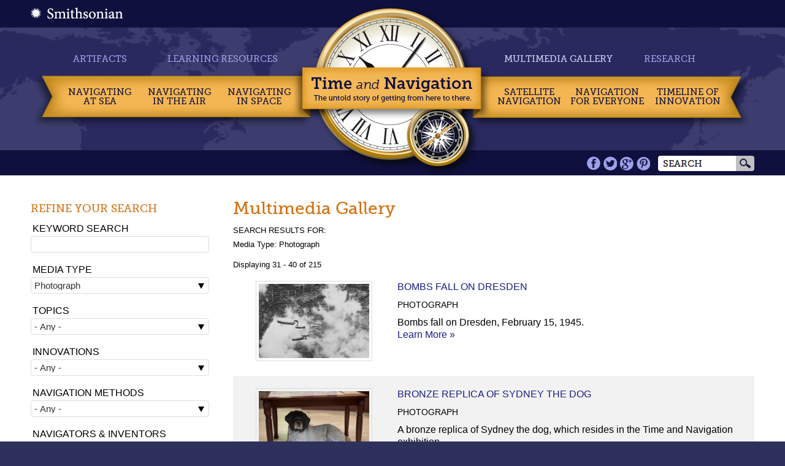

--- FILE ---
content_type: text/html; charset=utf-8
request_url: https://timeandnavigation.si.edu/multimedia-gallery/search?field_media_type_value=photograph&page=3
body_size: 19291
content:
<!DOCTYPE HTML>
<html lang="en" dir="ltr" xmlns="http://www.w3.org/1999/xhtml" prefix="content: http://purl.org/rss/1.0/modules/content/ dc: http://purl.org/dc/terms/ foaf: http://xmlns.com/foaf/0.1/ og: http://ogp.me/ns# rdfs: http://www.w3.org/2000/01/rdf-schema# sioc: http://rdfs.org/sioc/ns# sioct: http://rdfs.org/sioc/types# skos: http://www.w3.org/2004/02/skos/core# xsd: http://www.w3.org/2001/XMLSchema#" xmlns:fb="http://ogp.me/ns/fb#" >
<head>
<meta http-equiv="X-UA-Compatible" content="IE=edge, chrome=1">
<meta name="apple-mobile-web-app-capable" content="yes">
<meta name="viewport" content="width=device-width, initial-scale=1, maximum-scale=1, minimum-scale=1, user-scalable=no">
<!-- facebook -->
<meta property="og:title" content="Multimedia Gallery | Time and Navigation">
<meta property="og:url" content="http://timeandnavigation.si.edu/multimedia-gallery/search?field_media_type_value=photograph&amp;page=3">
<meta property="og:image" content="http://timeandnavigation.si.edu/sites/all/themes/timeandnav/images/TimeNavigation_Sextant.jpg">
<!-- end facebook -->
<link rel="shortcut icon" href="/sites/all/themes/timeandnav/favicon.ico">
<meta http-equiv="Content-Type" content="text/html; charset=utf-8" />
<link rel="shortcut icon" href="https://timeandnavigation.si.edu/sites/default/files/favicon.ico" type="image/vnd.microsoft.icon" />
<title>Multimedia Gallery | Time and Navigation</title>  
<link type="text/css" rel="stylesheet" href="https://timeandnavigation.si.edu/sites/default/files/css/css_8Gx8GfFz5G11e0TVOr75-YeMesO7joPbRZtgnxyW-rs.css" media="all" />
<link type="text/css" rel="stylesheet" href="https://timeandnavigation.si.edu/sites/default/files/css/css_qaWO3RSc6j3I3qdldVXesh-e6isAtybEodaUs2XXKO4.css" media="all" />
<link type="text/css" rel="stylesheet" href="https://timeandnavigation.si.edu/sites/default/files/css/css_kpsY4KPwc5UO9CfRTwGfYQ82qVQiPzlTJCIHnLJKLGU.css" media="all" />
<link type="text/css" rel="stylesheet" href="https://timeandnavigation.si.edu/sites/default/files/css/css_7XLN5BuFkNtDfuX5iT7aKE-GPY1pL0YIPXamDlJfUl8.css" media="all" />

<!--[if (lt IE 9)&(!IEMobile)]>
<link type="text/css" rel="stylesheet" href="https://timeandnavigation.si.edu/sites/default/files/css/css_U8NujQ79YanvGXpkiHlK0fCQrYi5HKdJIcCvWmL3D8Q.css" media="all" />
<![endif]-->

<!--[if gte IE 9]><!-->
<link type="text/css" rel="stylesheet" href="https://timeandnavigation.si.edu/sites/default/files/css/css_U8NujQ79YanvGXpkiHlK0fCQrYi5HKdJIcCvWmL3D8Q.css" media="all" />
<!--<![endif]-->
<script type="text/javascript" src="https://code.jquery.com/jquery-3.7.1.js"></script>
<script type="text/javascript" src="https://timeandnavigation.si.edu/misc/jquery-extend-3.4.0.js?v=3.7.1"></script>
<script type="text/javascript" src="https://timeandnavigation.si.edu/misc/jquery-html-prefilter-3.5.0-backport.js?v=3.7.1"></script>
<script type="text/javascript" src="https://timeandnavigation.si.edu/misc/jquery.once.js?v=1.2"></script>
<script type="text/javascript" src="https://timeandnavigation.si.edu/misc/drupal.js?sbzikr"></script>
<script type="text/javascript" src="https://timeandnavigation.si.edu/sites/all/modules/jquery_update/js/jquery_browser.js?v=0.0.1"></script>
<script type="text/javascript" src="https://cdnjs.cloudflare.com/ajax/libs/jqueryui/1.13.2/jquery-ui.min.js"></script>
<script type="text/javascript" src="https://timeandnavigation.si.edu/sites/all/libraries/mediaelement/build/mediaelement-and-player.min.js?v=4"></script>
<script type="text/javascript" src="https://timeandnavigation.si.edu/sites/all/modules/nice_menus/js/jquery.bgiframe.js?v=2.1"></script>
<script type="text/javascript" src="https://timeandnavigation.si.edu/sites/all/modules/nice_menus/js/jquery.hoverIntent.js?v=0.5"></script>
<script type="text/javascript" src="https://timeandnavigation.si.edu/sites/all/modules/nice_menus/js/superfish.js?v=1.4.8"></script>
<script type="text/javascript" src="https://timeandnavigation.si.edu/sites/all/modules/nice_menus/js/nice_menus.js?v=1.0"></script>
<script type="text/javascript" src="https://timeandnavigation.si.edu/sites/all/modules/context_accordion/context_accordion.js?sbzikr"></script>
<script type="text/javascript" src="https://timeandnavigation.si.edu/sites/all/modules/mediaelement/mediaelement.js?sbzikr"></script>
<script type="text/javascript" src="https://timeandnavigation.si.edu/sites/all/modules/better_exposed_filters/better_exposed_filters.js?sbzikr"></script>
<script type="text/javascript" src="https://timeandnavigation.si.edu/sites/all/modules/google_analytics/googleanalytics.js?sbzikr"></script>
<script type="text/javascript" src="https://www.googletagmanager.com/gtag/js?id=G-X33P74TXHH"></script>
<script type="text/javascript">
<!--//--><![CDATA[//><!--
window.dataLayer = window.dataLayer || [];function gtag(){dataLayer.push(arguments)};gtag("js", new Date());gtag("set", "developer_id.dMDhkMT", true);gtag("config", "G-X33P74TXHH", {"groups":"default"});
//--><!]]>
</script>
<script type="text/javascript">
<!--//--><![CDATA[//><!--
var base_path = "/";
//--><!]]>
</script>
<script type="text/javascript">
<!--//--><![CDATA[//><!--
var theme_path = "sites/all/themes/timeandnav";
//--><!]]>
</script>
<script type="text/javascript">
<!--//--><![CDATA[//><!--
if (window != top) top.location.href = location.href;
//--><!]]>
</script>
<script type="text/javascript" src="https://timeandnavigation.si.edu/sites/all/libraries/modernizr/modernizr-2.6.2.min.js?sbzikr"></script>
<script type="text/javascript" src="https://timeandnavigation.si.edu/sites/all/libraries/selectivizr/selectivizr-1.0.2.min.js?sbzikr"></script>
<script type="text/javascript" src="https://timeandnavigation.si.edu/sites/all/libraries/smooth-zoom-pan/Source/jquery.smoothZoom.min.js?sbzikr"></script>
<script type="text/javascript" src="https://timeandnavigation.si.edu/sites/all/libraries/jquery.ui.touch-punch/jquery.ui.touch-punch.min.js?sbzikr"></script>
<script type="text/javascript" src="https://timeandnavigation.si.edu/sites/all/themes/timeandnav/js/cross-browser.js?sbzikr"></script>
<script type="text/javascript" src="https://timeandnavigation.si.edu/sites/all/themes/timeandnav/js/desktop.js?sbzikr"></script>
<script type="text/javascript" src="https://timeandnavigation.si.edu/sites/all/themes/timeandnav/js/shared.js?sbzikr"></script>
<script type="text/javascript" src="https://timeandnavigation.si.edu/sites/all/modules/jquery_update/js/jquery_position.js?v=0.0.1"></script>
<script type="text/javascript" src="https://timeandnavigation.si.edu/sites/all/themes/omega/omega/js/omega-mediaqueries.js?sbzikr"></script>
<script type="text/javascript" src="https://timeandnavigation.si.edu/sites/all/themes/omega/omega/js/omega-equalheights.js?sbzikr"></script>
<script type="text/javascript">
<!--//--><![CDATA[//><!--
jQuery.extend(Drupal.settings, {"basePath":"\/","pathPrefix":"","setHasJsCookie":0,"ajaxPageState":{"theme":"timeandnav","theme_token":"Nd6Y76AeTi7KEyD0FltH2epI06zb4sbThHHHNgZP7Vs","js":{"0":1,"https:\/\/code.jquery.com\/jquery-3.7.1.js":1,"misc\/jquery-extend-3.4.0.js":1,"misc\/jquery-html-prefilter-3.5.0-backport.js":1,"misc\/jquery.once.js":1,"misc\/drupal.js":1,"sites\/all\/modules\/jquery_update\/js\/jquery_browser.js":1,"https:\/\/cdnjs.cloudflare.com\/ajax\/libs\/jqueryui\/1.13.2\/jquery-ui.min.js":1,"sites\/all\/libraries\/mediaelement\/build\/mediaelement-and-player.min.js":1,"sites\/all\/modules\/nice_menus\/js\/jquery.bgiframe.js":1,"sites\/all\/modules\/nice_menus\/js\/jquery.hoverIntent.js":1,"sites\/all\/modules\/nice_menus\/js\/superfish.js":1,"sites\/all\/modules\/nice_menus\/js\/nice_menus.js":1,"sites\/all\/modules\/context_accordion\/context_accordion.js":1,"sites\/all\/modules\/mediaelement\/mediaelement.js":1,"sites\/all\/modules\/better_exposed_filters\/better_exposed_filters.js":1,"sites\/all\/modules\/google_analytics\/googleanalytics.js":1,"https:\/\/www.googletagmanager.com\/gtag\/js?id=G-X33P74TXHH":1,"1":1,"2":1,"3":1,"4":1,"sites\/all\/libraries\/modernizr\/modernizr-2.6.2.min.js":1,"sites\/all\/libraries\/selectivizr\/selectivizr-1.0.2.min.js":1,"sites\/all\/libraries\/smooth-zoom-pan\/Source\/jquery.smoothZoom.min.js":1,"sites\/all\/libraries\/jquery.ui.touch-punch\/jquery.ui.touch-punch.min.js":1,"sites\/all\/themes\/timeandnav\/js\/cross-browser.js":1,"sites\/all\/themes\/timeandnav\/js\/desktop.js":1,"sites\/all\/themes\/timeandnav\/js\/shared.js":1,"sites\/all\/modules\/jquery_update\/js\/jquery_position.js":1,"sites\/all\/themes\/omega\/omega\/js\/omega-mediaqueries.js":1,"sites\/all\/themes\/omega\/omega\/js\/omega-equalheights.js":1},"css":{"misc\/ui\/jquery.ui.core.css":1,"misc\/ui\/jquery.ui.theme.css":1,"misc\/ui\/jquery.ui.accordion.css":1,"sites\/all\/libraries\/mediaelement\/build\/mediaelementplayer.min.css":1,"sites\/all\/modules\/date\/date_api\/date.css":1,"modules\/poll\/poll.css":1,"sites\/all\/modules\/ckeditor\/css\/ckeditor.css":1,"sites\/all\/modules\/context_accordion\/context_accordion.css":1,"sites\/all\/modules\/ctools\/css\/ctools.css":1,"sites\/all\/modules\/tagclouds\/tagclouds.css":1,"sites\/all\/themes\/timeandnav\/css\/cross-browser.css":1,"sites\/all\/themes\/timeandnav\/css\/desktop.global.css":1,"sites\/all\/themes\/omega\/alpha\/css\/alpha-reset.css":1,"sites\/all\/themes\/timeandnav\/css\/global.css":1,"ie::wide::sites\/all\/themes\/omega\/alpha\/css\/grid\/alpha_default\/wide\/alpha-default-wide-36.css":1,"sites\/all\/themes\/omega\/alpha\/css\/grid\/alpha_default\/wide\/alpha-default-wide-36.css":1}},"mediaelementAll":true,"better_exposed_filters":{"datepicker":false,"slider":false,"settings":[],"autosubmit":false,"views":{"multimedia_gallery":{"displays":{"page":{"filters":{"keys":{"required":false},"field_media_type_value":{"required":false},"field_topic_tid":{"required":false},"field_innovations_tid":{"required":false},"field_navigation_methods_tid":{"required":false},"field_navigators_inventors_tid":{"required":false}}}}}}},"urlIsAjaxTrusted":{"\/multimedia-gallery\/search":true,"\/multimedia-gallery\/search?field_media_type_value=photograph\u0026page=3":true},"nice_menus_options":{"delay":"800","speed":"slow"},"googleanalytics":{"account":["G-X33P74TXHH"],"trackOutbound":1,"trackMailto":1,"trackDownload":1,"trackDownloadExtensions":"7z|aac|arc|arj|asf|asx|avi|bin|csv|doc(x|m)?|dot(x|m)?|exe|flv|gif|gz|gzip|hqx|jar|jpe?g|js|mp(2|3|4|e?g)|mov(ie)?|msi|msp|pdf|phps|png|ppt(x|m)?|pot(x|m)?|pps(x|m)?|ppam|sld(x|m)?|thmx|qtm?|ra(m|r)?|sea|sit|tar|tgz|torrent|txt|wav|wma|wmv|wpd|xls(x|m|b)?|xlt(x|m)|xlam|xml|z|zip"},"omega":{"layouts":{"primary":"wide","order":["wide"],"queries":{"wide":"all"}}}});
//--><!]]>
</script>
</head>
<body class="html not-front not-logged-in page-multimedia-gallery page-multimedia-gallery-search context-multimedia-gallery">
    <div class="page clearfix" id="page">
      <header id="section-header" class="section section-header">
  <div id="zone-header-wrapper" class="zone-wrapper zone-header-wrapper clearfix">  
  <div id="zone-header" class="zone zone-header clearfix container-36">
    <div class="grid-36 region region-header" id="region-header">
  <div class="region-inner region-header-inner">
    <div class="block block-block block-5 block-block-5 odd block-without-title" id="block-block-5">
  <div class="block-inner clearfix">
                
    <div class="content clearfix">
      <a href="http://airandspace.si.edu/" title="Smithsonian" target="_blank"><img src="/sites/all/themes/timeandnav/images/logo.png" alt="Smithsonian" /></a>    </div>
  </div>
</div><div class="block block-nice-menus block-1 block-nice-menus-1 even block-without-title" id="block-nice-menus-1">
  <div class="block-inner clearfix">
                
    <div class="content clearfix">
      <ul class="nice-menu nice-menu-down nice-menu-main-menu" id="nice-menu-1"><li class="menu-520 menuparent  menu-path-node-163  first   odd  "><a href="/navigating-at-sea">Navigating <br/>at Sea</a><ul><li class="menu-526  menu-path-node-164  first   odd  "><a href="/navigating-at-sea/challenges" title="Challenges of Sea Navigation link">Challenges of Sea Navigation</a></li>
<li class="menu-528  menu-path-node-165   even  "><a href="/navigating-at-sea/navigating-without-a-clock" title="Navigating without a Clock link">Navigating Without a Clock</a></li>
<li class="menu-529  menu-path-node-166   odd  "><a href="/navigating-at-sea/longitude-problem" title="The Longitude Problem link">The Longitude Problem</a></li>
<li class="menu-1082  menu-path-node-181   even  "><a href="/navigating-at-sea/us-goes-to-sea" title="The U.S. Goes to Sea link">The U.S. Goes to Sea</a></li>
<li class="menu-1276 menu-path-node-167   odd   last "><a href="/navigating-at-sea/challenges/navigate-the-sea-activity" title="Use a sextant and chronometer to keep yourself on course. And hurry! You want to beat the record of the clipper ship Flying Cloud!">Navigate at Sea! Activity</a></li>
</ul></li>
<li class="menu-521 menuparent  menu-path-node-123   even  "><a href="/navigating-air">Navigating <br/>in the Air</a><ul><li class="menu-530  menu-path-node-124  first   odd  "><a href="/navigating-air/challenges" title="Challenges of Air Navigation link">Challenges of Air Navigation</a></li>
<li class="menu-532  menu-path-node-132   even  "><a href="/navigating-air/early-air-navigators" title="Early Air Navigators link">Early Air Navigators</a></li>
<li class="menu-533  menu-path-node-131   odd  "><a href="/navigating-air/navigation-at-war" title="Navigation at War link">Navigation at War</a></li>
<li class="menu-1277 menu-path-node-130   even   last "><a href="/navigating-air/challenges/navigate-the-skies-activity">Navigate the Skies! Activity</a></li>
</ul></li>
<li class="menu-522 menuparent  menu-path-node-10   odd  "><a href="/navigating-space">Navigating <br/>in Space</a><ul><li class="menu-806  menu-path-node-36  first   odd  "><a href="/navigating-space/challenges" title="Challenges of Space Navigation Link">Challenges of Space Navigation</a></li>
<li class="menu-808  menu-path-node-35   even  "><a href="/navigating-space/reaching-for-the-moon" title="Reaching for the Moon Link">Reaching for the Moon</a></li>
<li class="menu-538  menu-path-node-42   odd  "><a href="/navigating-space/deep-space" title="Navigating in Deep Space Link">Navigating in Deep Space</a></li>
<li class="menu-914 menu-path-node-38   even   last "><a href="/navigating-space/challenges/navigate-in-space-activity" title="Navigate in Space! Activity link">Navigate in Space! Activity</a></li>
</ul></li>
<li class="menu-523 menuparent  menu-path-node-253   even  "><a href="/satellite-navigation">Satellite Navigation</a><ul><li class="menu-1245  menu-path-node-223  first   odd  "><a href="/satellite-navigation/challenges-of-satellite-navigation">Challenges of Satellite Navigation</a></li>
<li class="menu-1247  menu-path-node-228   even  "><a href="/satellite-navigation/reliable-global-navigation">Reliable Global Navigation</a></li>
<li class="menu-1255  menu-path-node-237   odd  "><a href="/satellite-navigation/gps" title="A new joint program was developed under the Air Force called the NAVSTAR Global Positioning System, or GPS.">Global Positioning System (GPS)</a></li>
<li class="menu-1261  menu-path-node-244   even   last "><a href="/satellite-navigation/who-uses-satellite-navigation" title="Global navigation systems like GPS and easy-to-use devices have revolutionized many aspects of life.">Who Uses Satellite Navigation</a></li>
</ul></li>
<li class="menu-524 menuparent  menu-path-node-328   odd  "><a href="/navigation-for-everyone">Navigation <br/>for Everyone</a><ul><li class="menu-1366 menu-path-navigation-for-everyone-meet-the-navigators  first   odd  "><a href="/navigation-for-everyone/meet-the-navigators" title="">Meet a Professional Navigator</a></li>
<li class="menu-1351 menu-path-navigation-for-everyone-personal-navigation-stories   even   last "><a href="/navigation-for-everyone/personal-navigation-stories" title="">Personal Navigation Stories</a></li>
</ul></li>
<li class="menu-525 menu-path-timeline2   even   last "><a href="/timeline2" title="">Timeline of Innovation</a></li>
</ul>
    </div>
  </div>
</div><div class="block block-nice-menus block-2 block-nice-menus-2 odd block-without-title" id="block-nice-menus-2">
  <div class="block-inner clearfix">
                
    <div class="content clearfix">
      <ul class="nice-menu nice-menu-down nice-menu-menu-main-menu-secondary" id="nice-menu-2"><li class="menu-889 menu-path-node-551  first   odd  "><a href="/artifacts" title="">Artifacts</a></li>
<li class="menu-890 menu-path-learning-resources   even  "><a href="/learning-resources" title="">Learning Resources</a></li>
<li class="menu-891 menu-path-node-161 active-trail   odd  "><a href="/multimedia-gallery" title="" class="active">Multimedia Gallery</a></li>
<li class="menu-892 menu-path-research   even  "><a href="/research">Research</a></li>
<li class="menu-898 menu-path-node-581   odd   last "><a href="/visit-the-exhibition" title="">Visit the Exhibition</a></li>
</ul>
    </div>
  </div>
</div><div class="block block-search block-form block-search-form even block-without-title" id="block-search-form">
  <div class="block-inner clearfix">
                
    <div class="content clearfix">
      <form action="/multimedia-gallery/search?field_media_type_value=photograph&amp;page=3" method="post" id="search-block-form" accept-charset="UTF-8"><div><div class="container-inline">
      <h2 class="element-invisible">Search form</h2>
    <div class="form-item form-type-textfield form-item-search-block-form">
  <label class="element-invisible" for="edit-search-block-form--2">Search </label>
 <input title="Enter the terms you wish to search for." type="text" id="edit-search-block-form--2" name="search_block_form" value="" size="15" maxlength="128" class="form-text" />
</div>
<div class="form-actions form-wrapper" id="edit-actions"><input type="submit" id="edit-submit" name="op" value="Search" class="form-submit" /></div><input type="hidden" name="form_build_id" value="form-9mPff6cqJEKyrh8kahvrBmnfJWFUMJZA8XxciqrD830" />
<input type="hidden" name="form_id" value="search_block_form" />
</div>
</div></form>    </div>
  </div>
</div><div class="block block-block block-3 block-block-3 odd block-without-title" id="block-block-3">
  <div class="block-inner clearfix">
                
    <div class="content clearfix">
      <a href="/" title="Time and Navigation - The untold story of getting from here to there."><img src="/sites/all/themes/timeandnav/images/clock-banner.png" alt="Time and Navigation Home" /></a>
<img src="/sites/all/themes/timeandnav/images/clock-base.png" alt="" />    </div>
  </div>
</div><div class="block block-block block-4 block-block-4 even block-without-title" id="block-block-4">
  <div class="block-inner clearfix">
                
    <div class="content clearfix">
      <div id="social-icons" class="clearfix">
  <a href="https://www.facebook.com/airandspace" title="Facebook" target="_blank">Facebook</a>
  <a href="https://twitter.com/airandspace" title="Twitter" target="_blank">Twitter</a>
   <a href="http://www.youtube.com/user/airandspace" title="YouTube" target="_blank">YouTube</a>
 <a href="http://pinterest.com/airandspace" title="Pinterest" target="_blank">Pinterest</a>
</div>    </div>
  </div>
</div>  </div>
</div>  </div>
</div><div id="zone-mobile-header-wrapper" class="zone-wrapper zone-mobile-header-wrapper clearfix">  
  <div id="zone-mobile-header" class="zone zone-mobile-header clearfix container-36">
    <div class="grid-36 region region-mobile-header" id="region-mobile-header">
  <div class="region-inner region-mobile-header-inner">
    <div class="block block-block block-11 block-block-11 odd block-without-title" id="block-block-11">
  <div class="block-inner clearfix">
                
    <div class="content clearfix">
      <div class="first"><a href="/">Time <span>and</span> Navigation</a></div>
<div class="last">The untold story of getting from here to there.</div>    </div>
  </div>
</div><div class="block block-block block-28 block-block-28 even block-without-title" id="block-block-28">
  <div class="block-inner clearfix">
                
    <div class="content clearfix">
      <a href="/" title="Home"><img src="/sites/all/themes/timeandnav/mobile/images/mobile-home-button.png" alt="Home" /></a>
<form action="/multimedia-gallery/search?field_media_type_value=photograph&amp;page=3" method="post" id="search-block-form--2" accept-charset="UTF-8"><div><div class="container-inline">
      <h2 class="element-invisible">Search form</h2>
    <div class="form-item form-type-textfield form-item-search-block-form">
  <label class="element-invisible" for="edit-search-block-form--4">Search </label>
 <input title="Enter the terms you wish to search for." type="text" id="edit-search-block-form--4" name="search_block_form" value="" size="15" maxlength="128" class="form-text" />
</div>
<div class="form-actions form-wrapper" id="edit-actions--2"><input type="submit" id="edit-submit--2" name="op" value="Search" class="form-submit" /></div><input type="hidden" name="form_build_id" value="form-I8AjPO9rLRBOn0PWoKZ6AmzRdAjUpRduA0P4_b0jSjU" />
<input type="hidden" name="form_id" value="search_block_form" />
</div>
</div></form>    </div>
  </div>
</div><div class="block block-block block-10 block-block-10 odd block-without-title" id="block-block-10">
  <div class="block-inner clearfix">
                
    <div class="content clearfix">
      <a href="#"><img src="/sites/all/themes/timeandnav/mobile/images/mobile-button.png" alt="" /></a>    </div>
  </div>
</div><div class="block block-menu block-menu-main-menu-mobile block-menu-menu-main-menu-mobile even block-without-title" id="block-menu-menu-main-menu-mobile">
  <div class="block-inner clearfix">
                
    <div class="content clearfix">
      <ul class="menu"><li class="first leaf"><a href="/navigating-at-sea" title="">Navigating at Sea</a></li>
<li class="leaf"><a href="/navigating-air" title="">Navigating in the Air</a></li>
<li class="leaf"><a href="/navigating-space" title="">Navigating in Space</a></li>
<li class="leaf"><a href="/satellite-navigation" title="">Satellite Navigation</a></li>
<li class="leaf"><a href="/navigation-for-everyone" title="">Navigation for Everyone</a></li>
<li class="leaf"><a href="/timeline" title="">Timeline of Innovation</a></li>
<li class="leaf"><a href="/artifacts" title="">Artifacts</a></li>
<li class="leaf"><a href="/learning-resources" title="">Learning Resources</a></li>
<li class="leaf"><a href="/multimedia-gallery" title="" class="active">Multimedia Gallery</a></li>
<li class="leaf"><a href="/research" title="">Research Journal</a></li>
<li class="last leaf"><a href="/visit-the-exhibition" title="">Visit the Exhibition</a></li>
</ul>    </div>
  </div>
</div>  </div>
</div>  </div>
</div></header>    
      <section id="section-content" class="section section-content">
  <div id="zone-prescript-wrapper" class="zone-wrapper zone-prescript-wrapper clearfix">  
  <div id="zone-prescript" class="zone zone-prescript clearfix alpha omega container-36">
      </div>
</div><div id="zone-content-wide-wrapper" class="zone-wrapper zone-content-wide-wrapper clearfix">  
  <div id="zone-content-wide" class="zone zone-content-wide clearfix equal-height-container container-36">
    <div class="grid-9 suffix-1 region region-sidebar-wide equal-height-element" id="region-sidebar-wide">
  <div class="region-inner region-sidebar-wide-inner">
    
<section class="block block-views block-2743eb636c110b4b2a2f5e43a52dbcac block-views-2743eb636c110b4b2a2f5e43a52dbcac odd" id="block-views-2743eb636c110b4b2a2f5e43a52dbcac">
  <div class="block-inner clearfix">
              <h4>Refine Your Search</h4>
            
    <div class="content clearfix">
      <form action="/multimedia-gallery/search" method="get" id="views-exposed-form-multimedia-gallery-advanced-search" accept-charset="UTF-8"><div><div class="views-exposed-form">
  <div class="views-exposed-widgets clearfix">
          <div id="edit-keys-wrapper" class="views-exposed-widget views-widget-filter-keys">
                  <label for="edit-keys">
            Keyword Search          </label>
                        <div class="views-widget">
          <div class="form-item form-type-textfield form-item-keys">
 <input title="Enter the terms you wish to search for." type="text" id="edit-keys" name="keys" value="" size="15" maxlength="128" class="form-text" />
</div>
        </div>
              </div>
          <div id="edit-field-media-type-value-wrapper" class="views-exposed-widget views-widget-filter-field_media_type_value">
                  <label for="edit-field-media-type-value">
            Media Type          </label>
                        <div class="views-widget">
          <div class="form-item form-type-select form-item-field-media-type-value">
 <select id="edit-field-media-type-value" name="field_media_type_value" class="form-select"><option value="All">- Any -</option><option value="animation">Animation</option><option value="artifact">Artifact</option><option value="document">Document</option><option value="film">Film</option><option value="illustration">Illustration</option><option value="map">Map</option><option value="newsreel">Newsreel</option><option value="photograph" selected="selected">Photograph</option></select>
</div>
        </div>
              </div>
          <div id="edit-field-topic-tid-wrapper" class="views-exposed-widget views-widget-filter-field_topic_tid">
                  <label for="edit-field-topic-tid">
            Topics          </label>
                        <div class="views-widget">
          <div class="form-item form-type-select form-item-field-topic-tid">
 <select id="edit-field-topic-tid" name="field_topic_tid" class="form-select"><option value="All" selected="selected">- Any -</option><option value="768">Maps and Charts</option><option value="1">Navigating at Sea</option><option value="3">Navigating in Space</option><option value="2">Navigating in the Air</option><option value="5">Navigation for Everyone</option><option value="7">Navigation Tools</option><option value="4">Satellite Navigation</option><option value="17">Significant Voyages</option><option value="6">Timekeeping</option></select>
</div>
        </div>
              </div>
          <div id="edit-field-innovations-tid-wrapper" class="views-exposed-widget views-widget-filter-field_innovations_tid">
                  <label for="edit-field-innovations-tid">
            Innovations          </label>
                        <div class="views-widget">
          <div class="form-item form-type-select form-item-field-innovations-tid">
 <select id="edit-field-innovations-tid" name="field_innovations_tid" class="form-select"><option value="All" selected="selected">- Any -</option><option value="1219">621B</option><option value="999">A-12 Sextant</option><option value="443">Aerial Sextant</option><option value="472">Air Position Indicator</option><option value="457">Aircraft</option><option value="470">Astrocompass</option><option value="447">Astrodome</option><option value="469">Astrograph</option><option value="449">Astroinertial Navigation System</option><option value="13">Atomic Clock</option><option value="445">Bubble Sextant</option><option value="465">Celestial Computer</option><option value="998">Celestial Navigation Trainer</option><option value="462">Celestial Table</option><option value="223">Charts</option><option value="226">Chronometer</option><option value="458">Compass</option><option value="467">Dead Reckoning Computer</option><option value="460">Drift Indicator</option><option value="466">Drift Meter</option><option value="474">Drift Sight</option><option value="981">E-6B</option><option value="475">Float Light</option><option value="476">GEE</option><option value="219">Giovilabio</option><option value="1220">GOES</option><option value="455">GPS</option><option value="1004">Lindbergh Hour Angle Watch</option><option value="225">Line of Position</option><option value="217">Longitude</option><option value="454">LORAN</option><option value="227">Maps</option><option value="1455">Mechanical Mike</option><option value="444">Mechanical solutions</option><option value="452">Navigational Radar</option><option value="224">Octant</option><option value="218">Pendulum Clock</option><option value="448">Periscopic Sextant</option><option value="468">Plotting</option><option value="471">Pre-Comp Navigation</option><option value="463">Quartz Clock</option><option value="11">Quartz Oscillator</option><option value="1215">Quartz Resonator</option><option value="451">Radio Compass</option><option value="450">Radio Range</option><option value="464">Radio Time Signals</option><option value="984">Radius of Action book</option><option value="10">Satellite</option><option value="221">Sea Chronometer</option><option value="220">Sea Clock</option><option value="1218">SECOR</option><option value="12">Sextant</option><option value="1216">SINS</option><option value="461">Star Altitude Curves</option><option value="222">Tables</option><option value="1217">Timation</option><option value="1214">Transit</option><option value="453">VOR</option><option value="446">Windscreen</option><option value="473">ZB-1 Radio Homing Adapter</option></select>
</div>
        </div>
              </div>
          <div id="edit-field-navigation-methods-tid-wrapper" class="views-exposed-widget views-widget-filter-field_navigation_methods_tid">
                  <label for="edit-field-navigation-methods-tid">
            Navigation Methods          </label>
                        <div class="views-widget">
          <div class="form-item form-type-select form-item-field-navigation-methods-tid">
 <select id="edit-field-navigation-methods-tid" name="field_navigation_methods_tid" class="form-select"><option value="All" selected="selected">- Any -</option><option value="15">Celestial Navigation</option><option value="113">Dead Reckoning</option><option value="16">Inertial Navigation</option><option value="14">Radio Navigation</option><option value="477">Satellite Navigation</option></select>
</div>
        </div>
              </div>
          <div id="edit-field-navigators-inventors-tid-wrapper" class="views-exposed-widget views-widget-filter-field_navigators_inventors_tid">
                  <label for="edit-field-navigators-inventors-tid">
            Navigators &amp; Inventors          </label>
                        <div class="views-widget">
          <div class="form-item form-type-select form-item-field-navigators-inventors-tid">
 <select id="edit-field-navigators-inventors-tid" name="field_navigators_inventors_tid" class="form-select"><option value="All" selected="selected">- Any -</option><option value="1079">Bert Acosta</option><option value="210">John Arnold</option><option value="1092">Lloyd Bertaud</option><option value="208">Ferdinand Berthoud</option><option value="440">Charles Blair</option><option value="215">William Cranch Bond</option><option value="213">Nathaniel Bowditch</option><option value="1087">Emory B. Bronte</option><option value="433">L. C. Bygrave</option><option value="986">Richard Byrd</option><option value="1086">Jorge de Castilho</option><option value="1080">François Coli</option><option value="1452">Douglas Corrigan</option><option value="1083">Dieudonné Costes</option><option value="1451">Eleanor Creesy</option><option value="439">Harry H. Crosby</option><option value="435">Philip Dalton</option><option value="1090">William Davis Jr.</option><option value="1295">Charles Stark Draper</option><option value="437">Amelia Earhart</option><option value="209">Thomas Earnshaw</option><option value="987">Lincoln Ellsworth</option><option value="204">Galileo Galilei</option><option value="432">Harold Gatty</option><option value="1453">Art Goebel</option><option value="1091">George Haldeman</option><option value="1081">Leslie Hamilton</option><option value="206">John Harrison</option><option value="428">Albert F. Hegenberger</option><option value="205">Christiaan Huygens</option><option value="988">Amy Johnson</option><option value="989">Lisette Kapri</option><option value="1082">Vilas Knope</option><option value="990">Curtis LeMay</option><option value="1078">Charles Levine</option><option value="430">Anne Morrow Lindbergh</option><option value="429">Charles Lindbergh</option><option value="434">Ed Link</option><option value="442">Alfred Lee Loomis</option><option value="8">James A. Lovell, Jr.</option><option value="1084">James V. Medcalf</option><option value="993">Henry &quot;Dick&quot; Merrill</option><option value="211">Thomas Mudge</option><option value="9">Jet Propulsion Laboratory Navigators</option><option value="438">Fred Noonan</option><option value="436">Wiley Post</option><option value="1085">Carlo del Prete</option><option value="666">Max Pruss</option><option value="212">Jesse Ramsden</option><option value="992">Peter Redpath</option><option value="207">Pierre Le Roy</option><option value="1089">Edward Schlee</option><option value="1088">Gordon Scott</option><option value="214">Thomas Sumner</option><option value="1454">Patrick Gordon &#039;Bill&#039; Taylor</option><option value="991">Thomas Thurlow</option><option value="985">Mary Tornich</option><option value="441">WAVES</option><option value="431">Philip Van Horn Weems</option><option value="216">Charles Wilkes</option><option value="994">Charles Zweng</option></select>
</div>
        </div>
              </div>
                    <div class="views-exposed-widget views-submit-button">
      <input type="submit" id="edit-submit-multimedia-gallery" value="Submit" class="form-submit" />    </div>
          <div class="views-exposed-widget views-reset-button">
        <input type="submit" id="edit-reset" name="reset" value="Reset" class="form-submit" />      </div>
      </div>
</div>
</div></form>    </div>
  </div>
</section>  </div>
</div><div class="grid-26 region region-content-wide equal-height-element" id="region-content-wide">
  <div class="region-inner region-content-wide-inner">
    <div class="block block-system block-main block-system-main odd block-without-title" id="block-system-main">
  <div class="block-inner clearfix">
                
    <div class="content clearfix">
      <div class="view view-multimedia-gallery view-id-multimedia_gallery view-display-id-page view-dom-id-b9595ef98074cb90377a87414966821e">
            <div class="view-header">
      <h1>Multimedia Gallery</h1><div class='search-results-for'>Search results for:</div>
<ul>



	<li><span>Media Type</span>:&nbsp;Photograph</li>

	
	
	
	</ul>
<div class='num-results'>Displaying 31 - 40 of 215</div>    </div>
  
  
  
      <div class="view-content">
        <div class="views-row views-row-1 views-row-odd views-row-first clearfix">
      
  <div class="views-field views-field-field-media-asset grid-6 prefix-1 suffix-1">        <div class="field-content"><a href="/multimedia-asset/bombs-fall-on-dresden"><div id="file-1637" class="file file-image file-image-jpeg" data-file="file-1637">
          <h2 class="element-invisible"><a href="/file/1637">bombs_fall_on_dresden_-_national_archives_and_records_administration_342-fh-3a21183.jpg</a></h2>
    
  
    <div class="content">
      <img typeof="foaf:Image" src="https://timeandnavigation.si.edu/sites/default/files/styles/asset_440x295/public/multimedia-assets/bombs_fall_on_dresden_-_national_archives_and_records_administration_342-fh-3a21183.jpg?itok=sTaDZnVz" alt="" />    </div>

  </div>





</a></div>  </div>  
  <div class="views-field views-field-nothing grid-17">        <span class="field-content"><div class="field-title"><a href="/multimedia-asset/bombs-fall-on-dresden" title="Bombs Fall on Dresden">Bombs Fall on Dresden</a></div>
<div class="field-media-type">Photograph</div>
Bombs fall on Dresden, February 15, 1945.
<div class="learn-more"><a href="/multimedia-asset/bombs-fall-on-dresden" title="Learn More">Learn More &raquo;</a></div></span>  </div>  </div>
  <div class="views-row views-row-2 views-row-even clearfix">
      
  <div class="views-field views-field-field-media-asset grid-6 prefix-1 suffix-1">        <div class="field-content"><a href="/multimedia-asset/bronze-replica-of-sydney-the-dog-0"><div id="file-1644" class="file file-image file-image-jpeg" data-file="file-1644">
          <h2 class="element-invisible"><a href="/file/1644">nasm2013-03903.jpg</a></h2>
    
  
    <div class="content">
      <img typeof="foaf:Image" src="https://timeandnavigation.si.edu/sites/default/files/styles/asset_440x295/public/multimedia-assets/nasm2013-03903.jpg?itok=1jYNSz75" alt="" />    </div>

  </div>





</a></div>  </div>  
  <div class="views-field views-field-nothing grid-17">        <span class="field-content"><div class="field-title"><a href="/multimedia-asset/bronze-replica-of-sydney-the-dog-0" title="Bronze Replica of Sydney the Dog">Bronze Replica of Sydney the Dog</a></div>
<div class="field-media-type">Photograph</div>
A bronze replica of Sydney the dog, which resides in the Time and Navigation exhibition.
<div class="learn-more"><a href="/multimedia-asset/bronze-replica-of-sydney-the-dog-0" title="Learn More">Learn More &raquo;</a></div></span>  </div>  </div>
  <div class="views-row views-row-3 views-row-odd clearfix">
      
  <div class="views-field views-field-field-media-asset grid-6 prefix-1 suffix-1">        <div class="field-content"><a href="/multimedia-asset/bronze-replica-of-sydney-the-dog"><div id="file-1643" class="file file-image file-image-jpeg" data-file="file-1643">
          <h2 class="element-invisible"><a href="/file/1643">nasm2013-03825_-_web.jpg</a></h2>
    
  
    <div class="content">
      <img typeof="foaf:Image" src="https://timeandnavigation.si.edu/sites/default/files/styles/asset_440x295/public/multimedia-assets/nasm2013-03825_-_web.jpg?itok=w1b_5NIH" alt="" />    </div>

  </div>





</a></div>  </div>  
  <div class="views-field views-field-nothing grid-17">        <span class="field-content"><div class="field-title"><a href="/multimedia-asset/bronze-replica-of-sydney-the-dog" title="Bronze Replica of Sydney the Dog">Bronze Replica of Sydney the Dog</a></div>
<div class="field-media-type">Photograph</div>
A bronze replica of Sydney the dog, which resides in the Time and Navigation exhibition.
<div class="learn-more"><a href="/multimedia-asset/bronze-replica-of-sydney-the-dog" title="Learn More">Learn More &raquo;</a></div></span>  </div>  </div>
  <div class="views-row views-row-4 views-row-even clearfix">
      
  <div class="views-field views-field-field-media-asset grid-6 prefix-1 suffix-1">        <div class="field-content"><a href="/multimedia-asset/c-1-timing-unit"><div id="file-814" class="file file-image file-image-jpeg" data-file="file-814">
          <h2 class="element-invisible"><a href="/file/814">untitled-1_-_small.jpg</a></h2>
    
  
    <div class="content">
      <img typeof="foaf:Image" src="https://timeandnavigation.si.edu/sites/default/files/styles/asset_440x295/public/multimedia-assets/untitled-1_-_small.jpg?itok=RAYWkJLg" alt="" />    </div>

  </div>





</a></div>  </div>  
  <div class="views-field views-field-nothing grid-17">        <span class="field-content"><div class="field-title"><a href="/multimedia-asset/c-1-timing-unit" title="C-1 Timing Unit ">C-1 Timing Unit </a></div>
<div class="field-media-type">Photograph</div>
<p>It contained a crystal ocillator and was key to the LORAN system.</p>

<div class="learn-more"><a href="/multimedia-asset/c-1-timing-unit" title="Learn More">Learn More &raquo;</a></div></span>  </div>  </div>
  <div class="views-row views-row-5 views-row-odd clearfix">
      
  <div class="views-field views-field-field-media-asset grid-6 prefix-1 suffix-1">        <div class="field-content"><a href="/multimedia-asset/captain-alessandro-miglia-italy"><div id="file-1589" class="file file-image file-image-jpeg" data-file="file-1589">
          <h2 class="element-invisible"><a href="/file/1589">captain_alessandro_miglia_-_italy_edited_-_for_web.jpg</a></h2>
    
  
    <div class="content">
      <img typeof="foaf:Image" src="https://timeandnavigation.si.edu/sites/default/files/styles/asset_440x295/public/research-journal/captain_alessandro_miglia_-_italy_edited_-_for_web.jpg?itok=5xQ-y-nr" alt="" />    </div>

  </div>





</a></div>  </div>  
  <div class="views-field views-field-nothing grid-17">        <span class="field-content"><div class="field-title"><a href="/multimedia-asset/captain-alessandro-miglia-italy" title="Captain Alessandro Miglia, Italy">Captain Alessandro Miglia, Italy</a></div>
<div class="field-media-type">Photograph</div>
1931 South Atlantic crossing from Orbetello to Rio de Janiero, Red Squadron, S.I.A.I. S.55X "I-MARI"
<div class="learn-more"><a href="/multimedia-asset/captain-alessandro-miglia-italy" title="Learn More">Learn More &raquo;</a></div></span>  </div>  </div>
  <div class="views-row views-row-6 views-row-even clearfix">
      
  <div class="views-field views-field-field-media-asset grid-6 prefix-1 suffix-1">        <div class="field-content"><a href="/multimedia-asset/captain-alessandro-vercelloni-italy"><div id="file-1590" class="file file-image file-image-jpeg" data-file="file-1590">
          <h2 class="element-invisible"><a href="/file/1590">captain_alessandro_vercelloni_-_italy_edited-for_web.jpg</a></h2>
    
  
    <div class="content">
      <img typeof="foaf:Image" src="https://timeandnavigation.si.edu/sites/default/files/styles/asset_440x295/public/research-journal/captain_alessandro_vercelloni_-_italy_edited-for_web.jpg?itok=7h8lTJ2n" alt="" />    </div>

  </div>





</a></div>  </div>  
  <div class="views-field views-field-nothing grid-17">        <span class="field-content"><div class="field-title"><a href="/multimedia-asset/captain-alessandro-vercelloni-italy" title="Captain Alessandro Vercelloni, Italy">Captain Alessandro Vercelloni, Italy</a></div>
<div class="field-media-type">Photograph</div>
1931 South Atlantic crossing from Orbetello to Rio de Janiero, Green Squadron, S.I.A.I. S.55X "I-DINI"
<div class="learn-more"><a href="/multimedia-asset/captain-alessandro-vercelloni-italy" title="Learn More">Learn More &raquo;</a></div></span>  </div>  </div>
  <div class="views-row views-row-7 views-row-odd clearfix">
      
  <div class="views-field views-field-field-media-asset grid-6 prefix-1 suffix-1">        <div class="field-content"><a href="/multimedia-asset/captain-attilio-biseo-italy"><div id="file-1591" class="file file-image file-image-jpeg" data-file="file-1591">
          <h2 class="element-invisible"><a href="/file/1591">captain_attilio_biseo_-_italy_edited-_for_web.jpg</a></h2>
    
  
    <div class="content">
      <img typeof="foaf:Image" src="https://timeandnavigation.si.edu/sites/default/files/styles/asset_440x295/public/research-journal/captain_attilio_biseo_-_italy_edited-_for_web.jpg?itok=tkqjk581" alt="" />    </div>

  </div>





</a></div>  </div>  
  <div class="views-field views-field-nothing grid-17">        <span class="field-content"><div class="field-title"><a href="/multimedia-asset/captain-attilio-biseo-italy" title="Captain Attilio Biseo, Italy">Captain Attilio Biseo, Italy</a></div>
<div class="field-media-type">Photograph</div>
1931 South Atlantic crossing from Orbetello to Rio de Janiero, Black Squadron,S.I.A.I. S.55X "I-VALL"
<div class="learn-more"><a href="/multimedia-asset/captain-attilio-biseo-italy" title="Learn More">Learn More &raquo;</a></div></span>  </div>  </div>
  <div class="views-row views-row-8 views-row-even clearfix">
      
  <div class="views-field views-field-field-media-asset grid-6 prefix-1 suffix-1">        <div class="field-content"><a href="/multimedia-asset/captain-emilio-draghelli-italy"><div id="file-1592" class="file file-image file-image-jpeg" data-file="file-1592">
          <h2 class="element-invisible"><a href="/file/1592">captain_emilio_draghelli_-_italy_edited-_for_web.jpg</a></h2>
    
  
    <div class="content">
      <img typeof="foaf:Image" src="https://timeandnavigation.si.edu/sites/default/files/styles/asset_440x295/public/research-journal/captain_emilio_draghelli_-_italy_edited-_for_web.jpg?itok=zXDEj41k" alt="" />    </div>

  </div>





</a></div>  </div>  
  <div class="views-field views-field-nothing grid-17">        <span class="field-content"><div class="field-title"><a href="/multimedia-asset/captain-emilio-draghelli-italy" title="Captain Emilio Draghelli, Italy">Captain Emilio Draghelli, Italy</a></div>
<div class="field-media-type">Photograph</div>
1931 South Atlantic crossing from Orbetello to Rio de Janiero, White Squadron, S.I.A.I. S.55X "I-DRAG"
<div class="learn-more"><a href="/multimedia-asset/captain-emilio-draghelli-italy" title="Learn More">Learn More &raquo;</a></div></span>  </div>  </div>
  <div class="views-row views-row-9 views-row-odd clearfix">
      
  <div class="views-field views-field-field-media-asset grid-6 prefix-1 suffix-1">        <div class="field-content"><a href="/multimedia-asset/captain-giuseppe-teucci-italy"><div id="file-1593" class="file file-image file-image-jpeg" data-file="file-1593">
          <h2 class="element-invisible"><a href="/file/1593">captain_giuseppe_teucci_-_italy_edited-for_web.jpg</a></h2>
    
  
    <div class="content">
      <img typeof="foaf:Image" src="https://timeandnavigation.si.edu/sites/default/files/styles/asset_440x295/public/research-journal/captain_giuseppe_teucci_-_italy_edited-for_web.jpg?itok=-i8UjOL0" alt="" />    </div>

  </div>





</a></div>  </div>  
  <div class="views-field views-field-nothing grid-17">        <span class="field-content"><div class="field-title"><a href="/multimedia-asset/captain-giuseppe-teucci-italy" title="Captain Giuseppe Teucci, Italy">Captain Giuseppe Teucci, Italy</a></div>
<div class="field-media-type">Photograph</div>
1931 South Atlantic crossing from Orbetello to Rio de Janiero, White Squadron, S.I.A.I. S.55X "I-TEUC"
<div class="learn-more"><a href="/multimedia-asset/captain-giuseppe-teucci-italy" title="Learn More">Learn More &raquo;</a></div></span>  </div>  </div>
  <div class="views-row views-row-10 views-row-even views-row-last clearfix">
      
  <div class="views-field views-field-field-media-asset grid-6 prefix-1 suffix-1">        <div class="field-content"><a href="/multimedia-asset/captain-jacope-cal%C3%B2-carducci-italy"><div id="file-1594" class="file file-image file-image-jpeg" data-file="file-1594">
          <h2 class="element-invisible"><a href="/file/1594">captain_jacope_calo_carducci_-_italy_edited_-_for_web.jpg</a></h2>
    
  
    <div class="content">
      <img typeof="foaf:Image" src="https://timeandnavigation.si.edu/sites/default/files/styles/asset_440x295/public/research-journal/captain_jacope_calo_carducci_-_italy_edited_-_for_web.jpg?itok=4MAZCwoB" alt="" />    </div>

  </div>





</a></div>  </div>  
  <div class="views-field views-field-nothing grid-17">        <span class="field-content"><div class="field-title"><a href="/multimedia-asset/captain-jacope-cal%C3%B2-carducci-italy" title="Captain Jacope Calò Carducci, Italy">Captain Jacope Calò Carducci, Italy</a></div>
<div class="field-media-type">Photograph</div>
1931 South Atlantic crossing from Orbetello to Rio de Janiero, Green Squadron, S.I.A.I. S.55X "I-CALO"
<div class="learn-more"><a href="/multimedia-asset/captain-jacope-cal%C3%B2-carducci-italy" title="Learn More">Learn More &raquo;</a></div></span>  </div>  </div>
    </div>
  
      <h2 class="element-invisible">Pages</h2><div class="item-list"><ul class="pager clearfix"><li class="pager-first first"><a title="Go to first page" href="/multimedia-gallery/search?field_media_type_value=photograph">« first</a></li><li class="pager-previous"><a title="Go to previous page" href="/multimedia-gallery/search?field_media_type_value=photograph&amp;page=2">‹ previous</a></li><li class="pager-item"><a title="Go to page 1" href="/multimedia-gallery/search?field_media_type_value=photograph">1</a></li><li class="pager-item"><a title="Go to page 2" href="/multimedia-gallery/search?field_media_type_value=photograph&amp;page=1">2</a></li><li class="pager-item"><a title="Go to page 3" href="/multimedia-gallery/search?field_media_type_value=photograph&amp;page=2">3</a></li><li class="pager-current">4</li><li class="pager-item"><a title="Go to page 5" href="/multimedia-gallery/search?field_media_type_value=photograph&amp;page=4">5</a></li><li class="pager-item"><a title="Go to page 6" href="/multimedia-gallery/search?field_media_type_value=photograph&amp;page=5">6</a></li><li class="pager-item"><a title="Go to page 7" href="/multimedia-gallery/search?field_media_type_value=photograph&amp;page=6">7</a></li><li class="pager-item"><a title="Go to page 8" href="/multimedia-gallery/search?field_media_type_value=photograph&amp;page=7">8</a></li><li class="pager-item"><a title="Go to page 9" href="/multimedia-gallery/search?field_media_type_value=photograph&amp;page=8">9</a></li><li class="pager-item"><a title="Go to page 10" href="/multimedia-gallery/search?field_media_type_value=photograph&amp;page=9">10</a></li><li class="pager-item"><a title="Go to page 11" href="/multimedia-gallery/search?field_media_type_value=photograph&amp;page=10">11</a></li><li class="pager-item"><a title="Go to page 12" href="/multimedia-gallery/search?field_media_type_value=photograph&amp;page=11">12</a></li><li class="pager-item"><a title="Go to page 13" href="/multimedia-gallery/search?field_media_type_value=photograph&amp;page=12">13</a></li><li class="pager-item"><a title="Go to page 14" href="/multimedia-gallery/search?field_media_type_value=photograph&amp;page=13">14</a></li><li class="pager-item"><a title="Go to page 15" href="/multimedia-gallery/search?field_media_type_value=photograph&amp;page=14">15</a></li><li class="pager-item"><a title="Go to page 16" href="/multimedia-gallery/search?field_media_type_value=photograph&amp;page=15">16</a></li><li class="pager-item"><a title="Go to page 17" href="/multimedia-gallery/search?field_media_type_value=photograph&amp;page=16">17</a></li><li class="pager-item"><a title="Go to page 18" href="/multimedia-gallery/search?field_media_type_value=photograph&amp;page=17">18</a></li><li class="pager-item"><a title="Go to page 19" href="/multimedia-gallery/search?field_media_type_value=photograph&amp;page=18">19</a></li><li class="pager-item"><a title="Go to page 20" href="/multimedia-gallery/search?field_media_type_value=photograph&amp;page=19">20</a></li><li class="pager-ellipsis">…</li><li class="pager-next"><a title="Go to next page" href="/multimedia-gallery/search?field_media_type_value=photograph&amp;page=4">next ›</a></li><li class="pager-last last"><a title="Go to last page" href="/multimedia-gallery/search?field_media_type_value=photograph&amp;page=21">last »</a></li></ul></div>  
  
  
  
  
</div>    </div>
  </div>
</div>  </div>
</div>  </div>
</div></section>    
  
      <footer id="section-footer" class="section section-footer">
  <div id="zone-footer-wrapper" class="zone-wrapper zone-footer-wrapper clearfix">  
  <div id="zone-footer" class="zone zone-footer clearfix container-36">
    <div class="grid-36 region region-footer" id="region-footer">
  <div class="region-inner region-footer-inner">
    <div class="block block-system block-menu block-main-menu block-system-main-menu odd block-without-title" id="block-system-main-menu">
  <div class="block-inner clearfix">
                
    <div class="content clearfix">
      <ul class="menu"><li class="first expanded"><a href="/navigating-at-sea">Navigating at Sea</a><ul class="menu"><li class="first collapsed"><a href="/navigating-at-sea/challenges" title="Challenges of Sea Navigation link">Challenges of Sea Navigation</a></li>
<li class="collapsed"><a href="/navigating-at-sea/navigating-without-a-clock" title="Navigating without a Clock link">Navigating Without a Clock</a></li>
<li class="collapsed"><a href="/navigating-at-sea/longitude-problem" title="The Longitude Problem link">The Longitude Problem</a></li>
<li class="collapsed"><a href="/navigating-at-sea/us-goes-to-sea" title="The U.S. Goes to Sea link">The U.S. Goes to Sea</a></li>
<li class="last leaf"><a href="/navigating-at-sea/challenges/navigate-the-sea-activity" title="Use a sextant and chronometer to keep yourself on course. And hurry! You want to beat the record of the clipper ship Flying Cloud!">Navigate at Sea! Activity</a></li>
</ul></li>
<li class="expanded"><a href="/navigating-air">Navigating in the Air</a><ul class="menu"><li class="first collapsed"><a href="/navigating-air/challenges" title="Challenges of Air Navigation link">Challenges of Air Navigation</a></li>
<li class="collapsed"><a href="/navigating-air/early-air-navigators" title="Early Air Navigators link">Early Air Navigators</a></li>
<li class="collapsed"><a href="/navigating-air/navigation-at-war" title="Navigation at War link">Navigation at War</a></li>
<li class="last leaf"><a href="/navigating-air/challenges/navigate-the-skies-activity">Navigate the Skies! Activity</a></li>
</ul></li>
<li class="expanded"><a href="/navigating-space">Navigating in Space</a><ul class="menu"><li class="first collapsed"><a href="/navigating-space/challenges" title="Challenges of Space Navigation Link">Challenges of Space Navigation</a></li>
<li class="collapsed"><a href="/navigating-space/reaching-for-the-moon" title="Reaching for the Moon Link">Reaching for the Moon</a></li>
<li class="collapsed"><a href="/navigating-space/deep-space" title="Navigating in Deep Space Link">Navigating in Deep Space</a></li>
<li class="last leaf"><a href="/navigating-space/challenges/navigate-in-space-activity" title="Navigate in Space! Activity link">Navigate in Space! Activity</a></li>
</ul></li>
<li class="expanded"><a href="/satellite-navigation">Satellite Navigation</a><ul class="menu"><li class="first collapsed"><a href="/satellite-navigation/challenges-of-satellite-navigation">Challenges of Satellite Navigation</a></li>
<li class="collapsed"><a href="/satellite-navigation/reliable-global-navigation">Reliable Global Navigation</a></li>
<li class="collapsed"><a href="/satellite-navigation/gps" title="A new joint program was developed under the Air Force called the NAVSTAR Global Positioning System, or GPS.">Global Positioning System (GPS)</a></li>
<li class="last collapsed"><a href="/satellite-navigation/who-uses-satellite-navigation" title="Global navigation systems like GPS and easy-to-use devices have revolutionized many aspects of life.">Who Uses Satellite Navigation</a></li>
</ul></li>
<li class="expanded"><a href="/navigation-for-everyone">Navigation for Everyone</a><ul class="menu"><li class="first leaf"><a href="/navigation-for-everyone/meet-the-navigators" title="">Meet a Professional Navigator</a></li>
<li class="last leaf"><a href="/navigation-for-everyone/personal-navigation-stories" title="">Personal Navigation Stories</a></li>
</ul></li>
<li class="last leaf"><a href="/timeline2" title="">Timeline of Innovation</a></li>
</ul>    </div>
  </div>
</div><div class="block block-menu block-menu-main-menu-secondary block-menu-menu-main-menu-secondary even block-without-title" id="block-menu-menu-main-menu-secondary">
  <div class="block-inner clearfix">
                
    <div class="content clearfix">
      <ul class="menu"><li class="first leaf"><a href="/artifacts" title="">Artifacts</a></li>
<li class="leaf"><a href="/learning-resources" title="">Learning Resources</a></li>
<li class="leaf active-trail"><a href="/multimedia-gallery" title="" class="active-trail active">Multimedia Gallery</a></li>
<li class="leaf"><a href="/research">Research</a></li>
<li class="last leaf"><a href="/visit-the-exhibition" title="">Visit the Exhibition</a></li>
</ul>    </div>
  </div>
</div><div class="block block-menu block-menu-tertiary-menu block-menu-menu-tertiary-menu odd block-without-title" id="block-menu-menu-tertiary-menu">
  <div class="block-inner clearfix">
                
    <div class="content clearfix">
      <ul class="menu"><li class="first leaf"><a href="http://www.si.edu/Termsofuse" target="_blank">Terms of Use</a></li>
<li class="leaf"><a href="http://www.si.edu/Privacy" target="_blank">Privacy</a></li>
<li class="leaf"><a href="http://airandspace.si.edu/help/contact.cfm" target="_blank">Contact</a></li>
<li class="leaf"><a href="/sponsors" title="Sponsor recognition page.">Sponsors</a></li>
<li class="leaf"><a href="https://www.si.edu/newsdesk/releases/new-time-and-navigation-exhibit-opens-april-12-smithsonian-s-national-air-and-space-museum" target="_blank">Press</a></li>
<li class="last leaf"><a href="https://airandspace.si.edu/support/donate/?source=microsite&amp;name=time-and-navigation">Donate</a></li>
</ul>    </div>
  </div>
</div><div class="block block-block block-8 block-block-8 even block-without-title" id="block-block-8">
  <div class="block-inner clearfix">
                
    <div class="content clearfix">
      <img src="/sites/all/themes/timeandnav/images/logo-footer.png" usemap="#footerlogos" alt="Smithsonian Logo" />
<map name="footerlogos">
<area shape="rect" coords="0,0,153,30" href="http://airandspace.si.edu/" target="_blank" alt="National Air and Space Museum Home" />
<area shape="rect" coords="22,42,228,64" href="http://airandspace.si.edu/" target="_blank" alt="National Air and Space Museum Home" />
<area shape="rect" coords="24,65,261,79" href="http://americanhistory.si.edu/" target="_blank" alt="National Museum of American History Home" />
</map>    </div>
  </div>
</div>  </div>
</div>  </div>
</div><div id="zone-mobile-footer-wrapper" class="zone-wrapper zone-mobile-footer-wrapper clearfix">  
  <div id="zone-mobile-footer" class="zone zone-mobile-footer clearfix container-36">
    <div class="grid-36 region region-mobile-footer" id="region-mobile-footer">
  <div class="region-inner region-mobile-footer-inner">
    <div class="block block-block block-29 block-block-29 odd block-without-title" id="block-block-29">
  <div class="block-inner clearfix">
                
    <div class="content clearfix">
      <div id="logo"><a href="http://airandspace.si.edu/" title="Home" target="_blank"><img src="/sites/all/themes/timeandnav/images/logo.png" alt="Smithsonian" /></a></div>
<div id="social-icons" class="clearfix">
  <a href="/" title="Home">Home</a>
  <a href="https://www.facebook.com/airandspace" title="Facebook" target="_blank">Facebook</a>
  <a href="https://twitter.com/airandspace" title="Twitter" target="_blank">Twitter</a>
  <a href="https://plus.google.com/+airandspace" title="Google Plus" target="_blank">Google Plus</a>
  <a href="http://pinterest.com/airandspace" title="Pinterest" target="_blank">Pinterest</a>
  <a href="http://www.youtube.com/user/airandspace" title="YouTube" target="_blank">YouTube</a>
</div>
<p>This exhibition is a collaboration between the <a href="http://airandspace.si.edu/" title="National Air and Space Museum" target="_blank">National Air and Space Museum</a> and the <a href="http://americanhistory.si.edu/" title="National Museum of American History" target="_blank">National Museum of American History</a>.</p>
<div id="links"><a href="/sponsors" title="Sponsors">Sponsors</a> | <a href="http://airandspace.si.edu/help/contact.cfm" title="Contact" target="_blank">Contact</a> | <a href="http://www.si.edu/Termsofuse" title="Terms of Use" target="_blank">Terms of Use</a> | <a href="http://www.si.edu/Privacy" title="Privacy" target="_blank">Privacy</a></div>    </div>
  </div>
</div>  </div>
</div>  </div>
</div></footer>  </div>  <div class="region region-page-bottom" id="region-page-bottom">
  <div class="region-inner region-page-bottom-inner">
    
<script src="//airandspace.si.edu/js/webtrends.js" type="text/javascript"></script>
<script type="text/javascript">
//<![CDATA[
var _tag=new WebTrends();
_tag.dcsGetId(); 
//]]>
</script>
<script type="text/javascript">
//<![CDATA[
_tag.dcsCustom=function(){};
_tag.dcsCollect();
//]]>
</script>
<noscript>
<div><img alt="DCSIMG" id="DCSIMG" width="1" height="1" src="//logs1.smithsonian.museum/dcsi0ld87cdzpx7ebrt19zddz_5p3c/njs.gif?dcsuri=/nojavascript&amp;WT.js=No&amp;WT.tv=9.4.0&amp;dcssip=si.edu"/></div>
</noscript>
  </div>
</div><script type="text/javascript">
<!--//--><![CDATA[//><!--
jQuery(document).ready(function () { cpp_value="TIMEANDNAVIGATION";
           
// *** ForeSee Production Embed Script v2.00 ** DO NOT MODIFY BELOW THIS LINE *****************************************
;(function (g) {
var d = document, am = d.createElement('script'), h = d.head || d.getElementsByTagName("head")[0], fsr = 'fsReady',
aex = {
  "src":"//gateway.foresee.com/sites/smithsonian/production/gateway.min.js",
  "type": "text/javascript",
  "async": "true",
  "data-vendor": "fs",
  "data-role": "gateway"
};
for (var attr in aex){am.setAttribute(attr, aex[attr]);}h.appendChild(am);g[fsr] = function () {var aT = '__' + fsr + '_stk__';g[aT] = g[aT] || [];g[aT].push(arguments);};
})(window);
// DO NOT MODIFY ABOVE THIS LINE *****************************************
           });
//--><!]]>
</script>
</body>
</html>



--- FILE ---
content_type: text/css
request_url: https://timeandnavigation.si.edu/sites/default/files/css/css_kpsY4KPwc5UO9CfRTwGfYQ82qVQiPzlTJCIHnLJKLGU.css
body_size: 19861
content:
.ui-accordion .ui-accordion-header .ui-icon{position:static;display:block;float:left;left:0;top:0;margin:0;}.ui-accordion .ui-accordion-header{background-color:#EEE;border-top:0 none;border-left:0 none;border-right:0 none;color:#0074BD;font-weight:normal;padding:6px 0;}.ui-accordion .ui-accordion-content{border-bottom:0 none;border-left:0 none;border-right:0 none;border-top:0 none;max-height:none !important;}#context-blockform .context-blockform-selector{height:100% !important;}#context-blockform .selector{vertical-align:top;}
.ctools-locked{color:red;border:1px solid red;padding:1em;}.ctools-owns-lock{background:#ffffdd none repeat scroll 0 0;border:1px solid #f0c020;padding:1em;}a.ctools-ajaxing,input.ctools-ajaxing,button.ctools-ajaxing,select.ctools-ajaxing{padding-right:18px !important;background:url(/sites/all/modules/ctools/images/status-active.gif) right center no-repeat;}div.ctools-ajaxing{float:left;width:18px;background:url(/sites/all/modules/ctools/images/status-active.gif) center center no-repeat;}
.wrapper.tagclouds{text-align:justify;margin-right:1em;}.tagclouds.level1{font-size:1em;}.tagclouds.level2{font-size:1.2em;}.tagclouds.level3{font-size:1.4em;}.tagclouds.level4{font-size:1.6em;}.tagclouds.level5{font-size:1.8em;}.tagclouds.level6{font-size:2em;}.tagclouds.level7{font-size:2.2em;}.tagclouds.level8{font-size:2.4em;}.tagclouds.level9{font-size:2.6em;}.tagclouds.level10{font-size:2.8em;}
.select{min-height:25px;overflow:hidden;border:1px solid #dddddd;background:#ffffff url(/sites/all/themes/timeandnav/images/select.png) no-repeat 100% 0;-webkit-border-radius:4px;-moz-border-radius:4px;border-radius:4px;}
html.js,body.html{background-color:#2f315d;}#section-header{background:#0f103d url(/sites/all/themes/timeandnav/images/bg-header-layer1.png) repeat-x 0 0;}#section-footer{border-top:34px solid #0f103d;background:#2f315d url(/sites/all/themes/timeandnav/images/bg-footer-layer1.png) repeat-x 0 100%;}#zone-mobile-header-wrapper,#zone-mobile-footer-wrapper{display:none;}#zone-header-wrapper{background-image:url(/sites/all/themes/timeandnav/images/bg-header-layer2.png);background-repeat:no-repeat;background-position:50% 0;}#zone-header{height:286px;}#zone-header > div,#zone-header > div > div,#zone-footer > div,#zone-footer > div > div{height:100%;}#zone-header > div > div,#zone-footer > div > div{position:relative;}#zone-header > div > div > div,#zone-footer > div > div > div{position:absolute;}#zone-footer{height:390px;background-image:url(/sites/all/themes/timeandnav/images/bg-footer-layer2.png);background-repeat:no-repeat;background-position:50% 100%;}#zone-content-wrapper,#zone-content-wide-wrapper,#zone-content-wide-flipped-wrapper,#zone-content-wider-wrapper,#zone-content-full-width-wrapper,#zone-content-alternate-2-wrapper,#zone-content-template-3-wrapper,#zone-content-3-columns-wrapper,#zone-content-grid-22-14-wrapper{background-color:#ffffff;}#zone-content,#zone-content-alternate,#zone-content-wide,#zone-content-wide-flipped,#zone-content-wider,#zone-content-full-width,#zone-content-alternate-2,#zone-content-template-3,#zone-content-3-columns,#zone-content-grid-22-14{padding:40px 0 40px;}#zone-prescript-wrapper{background-color:#eeeeee;background-image:url([data-uri]);background-image:-moz-linear-gradient(top,#eeeeee 0%,#dddddd 100%);background-image:-webkit-gradient(linear,left top,left bottom,color-stop(0%,#eeeeee),color-stop(100%,#dddddd));background-image:-webkit-linear-gradient(top,#eeeeee 0%,#dddddd 100%);background-image:-o-linear-gradient(top,#eeeeee 0%,#dddddd 100%);background-image:-ms-linear-gradient(top,#eeeeee 0%,#dddddd 100%);background-image:linear-gradient(to bottom,#eeeeee 0%,#dddddd 100%);filter:progid:DXImageTransform.Microsoft.gradient(startColorstr='#eeeeee',endColorstr='#dddddd',GradientType=0);}body.front #zone-content-wrapper{display:none;}.region-sidebar-inner{min-height:700px;}.region-sidebar-inner > div,.region-sidebar-inner > section,.region-sidebar-right-3-columns-inner > div,.region-sidebar-right-3-columns-inner > section,.region-sidebar-template-3-inner > div,.region-sidebar-template-3-inner > section,.region-sidebar-3-columns-inner > div,.region-sidebar-3-columns-inner > section,.region-sidebar-right-3-columns-inner > div,.region-sidebar-right-3-columns-inner > section,.region-sidebar-grid-14-inner > div,.region-sidebar-grid-14-inner > section{margin-bottom:20px;}.region-sidebar-left-3-columns-inner,.region-sidebar-right-3-columns-inner{line-height:1.6;}.region-sidebar-right-inner > div + div{margin-top:10px;}.region-sidebar-wide-inner > div,.region-sidebar-wide-inner > section,.region-sidebar-wide-flipped-inner > div,.region-sidebar-wide-flipped-inner > section,.region-sidebar-wider-inner > div,.region-sidebar-wider-inner > section{margin-bottom:30px;line-height:1.6;}.region-prescript-inner{position:relative;min-height:40px;}#region-postscript,#region-postscript-right,#region-postscript-alternate,#region-postscript-template-3{margin-top:40px;}#region-postscript,#region-postscript-right,#region-postscript-alternate,#region-postscript-template-3{background:transparent url(/sites/all/themes/timeandnav/images/bg-promo.png) repeat-x 0 0;}.region-postscript-inner > div,.region-postscript-right-inner > div,.region-postscript-alternate-inner > div,.region-postscript-template-3-inner > div{padding-top:30px;}.region-postscript-right-inner > div,.region-postscript-right-inner > div + div{padding-bottom:30px;}.region-postscript-right-inner > div + div,.region-postscript-right-inner > div + div + div{background:transparent url(/sites/all/themes/timeandnav/images/bg-promo.png) repeat-x 0 0;}.region-footer-inner{position:relative;width:100%;}.region-footer-inner a{display:block;padding-bottom:6px;}.region-footer-inner a,.region-footer-inner a:active,.region-footer-inner a:visited{color:#9ea0e9;}.region-footer-inner a:hover{color:#d1d2f8;}
.block-nice-menus{width:100%;}.block-nice-menus a{display:block;font-weight:normal;text-decoration:none;}#zone-header-wrapper ul.nice-menu{position:relative;width:100%;}#zone-header-wrapper ul.nice-menu > li{position:absolute;text-align:center;}#zone-header-wrapper ul.nice-menu > li ul li{text-align:left;}#zone-header-wrapper ul.nice-menu > li > a{text-transform:uppercase;}#block-nice-menus-1{z-index:7;top:143px;}ul#nice-menu-1{height:35px;}ul#nice-menu-1 > li{width:125px;}ul#nice-menu-1 > li > a,ul#nice-menu-1 > li > a:active,ul#nice-menu-1 > li > a:visited{color:#0f103d;}ul#nice-menu-1 > li > a:hover,ul#nice-menu-1 > li > a.active,ul#nice-menu-1 > li.active-trail > a{color:#4143a3;}ul#nice-menu-1 > li > a{font-weight:normal;font-family:'museo_slab',Verdana,Geneva,sans-serif;}ul#nice-menu-1 li a{font-size:15px;}.menu-520{left:50px;}.menu-521{left:180px;}.menu-522{left:310px;}.menu-523{left:750px;}.menu-524{left:877px;}.menu-525{left:1009px;}ul#nice-menu-1 > li ul{display:none;position:absolute;left:-45px;width:213px;padding-top:20px;}ul#nice-menu-1 > li.menu-523 ul{left:-35px !important;}ul#nice-menu-1 > li ul li{background:transparent url(/sites/all/themes/timeandnav/images/dropdown-item.png) repeat-y 0 0;}ul#nice-menu-1 > li ul li.first{min-height:51px;background:transparent url(/sites/all/themes/timeandnav/images/dropdown-top1.png) no-repeat 0 0;}ul#nice-menu-1 > li ul li.last{height:42px;background:transparent url(/sites/all/themes/timeandnav/images/dropdown-bottom.png) no-repeat 0 0;}ul#nice-menu-1 > li ul li a{width:195px;margin:0 auto;padding:10px 0 10px 8px;font-size:11px;border-bottom:1px dotted #f2deaa;line-height:1.3;}ul#nice-menu-1 > li ul li.first a{padding-top:25px;}ul#nice-menu-1 > li ul li.last a{border-bottom:0 none transparent;}ul#nice-menu-1 > li ul li a,ul#nice-menu-1 > li ul li a:active,ul#nice-menu-1 > li ul li a:visited{color:#0f103d;}ul#nice-menu-1 > li ul li a:hover,ul#nice-menu-1 > li ul li a.active{color:#4143a3;}#block-nice-menus-2{z-index:6;top:87px;}ul#nice-menu-2{height:20px;}ul#nice-menu-2 > li.last{display:none;}ul#nice-menu-2 > li > a,ul#nice-menu-2 > li > a:active,ul#nice-menu-2 > li > a:visited{color:#9ea0e9;}ul#nice-menu-2 > li > a:hover,ul#nice-menu-2 > li > a.active{color:#d1d2f8;}ul#nice-menu-2 li a{font:normal 15px 'museo_slab',Verdana,Geneva,sans-serif;}.menu-889{left:69px;}.menu-890{left:223px;}.menu-891{left:772px;}.menu-892{left:1000px;}#block-system-main-menu,#block-system-main-menu > div,#block-system-main-menu > div div.content,#block-system-main-menu > div div.content > ul.menu{width:100%;height:100%;}#block-system-main-menu > div div.content > ul.menu{position:relative;}#block-system-main-menu > div div.content > ul.menu > li > ul.menu > li > ul.menu{display:none;}#block-system-main-menu > div div.content > ul.menu > li{position:absolute;}#block-system-main-menu > div div.content > ul.menu > li.first,#block-system-main-menu > div div.content > ul.menu > li + li,#block-system-main-menu > div div.content > ul.menu > li + li + li,#block-system-main-menu > div div.content > ul.menu > li + li + li + li + li{top:35px;}#block-system-main-menu > div div.content > ul.menu > li.first,#block-system-main-menu > div div.content > ul.menu > li + li{left:20px;}#block-system-main-menu > div div.content > ul.menu > li + li + li,#block-system-main-menu > div div.content > ul.menu > li + li + li + li{left:320px;}#block-system-main-menu > div div.content > ul.menu > li + li + li + li + li,#block-system-main-menu > div div.content > ul.menu > li.last{left:620px;}#block-system-main-menu > div div.content > ul.menu > li + li,#block-system-main-menu > div div.content > ul.menu > li + li + li + li{top:173px;}#block-system-main-menu > div div.content > ul.menu > li.last{top:134px;}#block-system-main-menu > div div.content > ul.menu > li > ul.menu li{font-size:14px;}#block-system-main-menu > div div.content > ul.menu > li > a{font-size:16px;text-transform:uppercase;}#block-system-main-menu > div div.content > ul.menu > li > a.active-trail,#block-system-main-menu > div div.content > ul.menu > li.active-trail > a{color:#d1d2f8 !important;}#block-system-main-menu > div div.content > ul.menu > li.last a{padding-bottom:0;}#block-menu-menu-main-menu-secondary{z-index:2;left:620px;top:156px;width:200px;}#block-menu-menu-main-menu-secondary > div div.content > ul.menu li{font-size:16px;}#block-menu-menu-main-menu-secondary > div div.content > ul.menu li > a{text-transform:uppercase;}#block-menu-menu-main-menu-secondary > div div.content > ul.menu li > a.{color:#d1d2f8;}#block-menu-menu-tertiary-menu{z-index:3;right:40px;top:35px;width:220px;}#block-menu-menu-tertiary-menu > div div.content > ul.menu li{font-size:16px;}#block-menu-menu-tertiary-menu > div div.content > ul.menu li > a{text-transform:uppercase;}
.landing-page-template #zone-content-alternate-wrapper{color:#ffffff;}.landing-page-template #zone-content-alternate{padding:0;}.landing-page-template #zone-content-alternate-wrapper h2,.landing-page-template #zone-content-alternate-wrapper h3{color:#f8bf65;}.landing-page-template #block-system-main h1{margin-bottom:30px;color:#f7b852;font-size:42px;}.landing-page-template #block-system-main h3{font-size:22px;}.landing-page-template #block-system-main p{font-size:16px;line-height:1.6;}.landing-page-template .region-content-alternate-inner{height:585px;overflow:hidden;}.landing-page-template #zone-content-alternate-wrapper .block-menu-block .content{padding-top:40px;}.landing-page-template #zone-content-alternate-wrapper .block-menu-block li a,.landing-page-template #zone-content-alternate-wrapper .block-menu-block li a:active,.landing-page-template #zone-content-alternate-wrapper .block-menu-block li a:visited{color:#f8bf65;}.landing-page-template #zone-content-alternate-wrapper .block-menu-block li a:hover{color:#f7d49c;background-position:0 4px;}.landing-page-template #zone-content-alternate-wrapper .block-menu-block li a{min-height:50px;padding-left:50px;font:normal 20px 'museo_slab',Verdana,Geneva,sans-serif;line-height:1.25;text-decoration:none;background-image:url(/sites/all/themes/timeandnav/images/bg-landing-menu-block-icon.png);background-repeat:no-repeat;background-position:0 -77px;}.landing-page-template #zone-content-alternate-wrapper .block-menu-block li a,.landing-page-template #zone-content-alternate-wrapper .block-menu-block li a span{display:block;}.landing-page-template #zone-content-alternate-wrapper .block-menu-block li{padding-top:20px;padding-bottom:20px;border-bottom:1px solid #f7b852;}.landing-page-template #zone-content-alternate-wrapper .block-menu-block li.first{padding-top:0;}.landing-page-template #zone-content-alternate-wrapper .menu-block-21 li.last{border-bottom:1px solid #f7b852;}.landing-page-template #zone-content-alternate-wrapper .menu-block-21 li a:hover{color:#f19503 !important;}.landing-page-template.context-navigating-space #zone-content-alternate-wrapper{background:transparent url(/sites/all/themes/timeandnav/images/bg-landing-space.jpg) no-repeat 50% 0;}.landing-page-template.context-navigating-space #section-content{background:transparent url(/sites/all/themes/timeandnav/images/bg-landing-space-repeat.jpg) repeat-x 50% 100%;}.landing-page-template.context-navigating-space .region-content-alternate-inner > .block{margin-top:65px;}.landing-page-template.context-navigating-at-sea #zone-content-alternate-wrapper{background:transparent url(/sites/all/themes/timeandnav/images/bg-landing-sea.jpg) no-repeat 50% 0;}.landing-page-template.context-navigating-at-sea #section-content{background:transparent url(/sites/all/themes/timeandnav/images/bg-landing-sea-repeat.jpg) repeat-x 50% 100%;}.landing-page-template.context-navigating-at-sea .region-content-alternate-inner > .block{margin-top:40px;}.landing-page-template.context-navigating-air #zone-content-alternate-wrapper{background:transparent url(/sites/all/themes/timeandnav/images/bg-landing-air.jpg) no-repeat 50% 0;}.landing-page-template.context-navigating-air #section-content{background:transparent url(/sites/all/themes/timeandnav/images/bg-landing-air-repeat.jpg) repeat-x 50% 100%;}.landing-page-template.context-navigating-air .region-content-alternate-inner > .block{margin-top:70px;}.landing-page-template.context-navigating-air #block-system-main .field-name-body p{width:260px;margin-right:0;margin-left:auto;}.landing-page-template.context-satellite-navigation #zone-content-alternate-wrapper{background:transparent url(/sites/all/themes/timeandnav/images/bg-landing-satellite.jpg) no-repeat 50% 0;}.landing-page-template.context-satellite-navigation #section-content{background:transparent url(/sites/all/themes/timeandnav/images/bg-landing-satellite-repeat.jpg) repeat-x 50% 100%;}.landing-page-template.context-satellite-navigation #block-system-main{margin-top:235px;}.landing-page-template.context-satellite-navigation #block-menu-block-31{margin-top:140px;}.landing-page-template.context-satellite-navigation #block-menu-block-31 ul.menu li.last{border-bottom:0 none transparent !important;}.landing-page-template.context-navigation-for-everyone #view-id-personal_navigation_stories-block_1{margin-top:25px;}.landing-page-template.context-navigation-for-everyone .view-title{display:block;margin-bottom:10px;color:#d2700f;}.landing-page-template.context-navigation-for-everyone h1{color:#d2700f !important;margin-bottom:5px !important;}.landing-page-template.context-navigation-for-everyone #block-system-main{padding:15px 0 70px;}.landing-page-template.context-navigation-for-everyone #block-system-main div.content h2{margin-top:20px;color:#d2700f;font-family:'museo_slab',Verdana,Geneva,sans-serif;font-size:28px;line-height:1;}.landing-page-template.context-navigation-for-everyone #block-system-main div.content p{max-width:768px;font-size:14px;}.landing-page-template.context-navigation-for-everyone #zone-content-alternate-wrapper{color:#000000;background-color:#ffffff;}.landing-page-template.context-navigation-for-everyone #zone-content-alternate{padding:40px 0 40px !important;}.landing-page-template.context-navigation-for-everyone .menu-block-21 li a{color:#d2700f !important;}.landing-page-template.context-navigation-for-everyone .menu-block-21 li{border-bottom:1px solid #d2700f;}.landing-page-template.context-navigation-for-everyone #block-menu-block-21{margin-top:45px;}.landing-page-template.context-navigation-for-everyone .field-name-field-html-area h3{color:#000000 !important;}.landing-page-template.context-navigation-for-everyone #block-menu-block-21 ul.menu li.last{border-bottom:0 none transparent !important;}#nav-video{width:768px;height:432px;}.landing-page-template.context-navigation-for-everyone p.caption{margin-top:15px;}#region-sidebar-wide .views-exposed-widget label{text-transform:uppercase;}#region-sidebar-wide .form-item{margin-bottom:15px;}#region-sidebar-wide .form-item input,#region-sidebar-wide .form-item select{width:100%;}.block-views-exp-multimedia-gallery-page .views-widget-filter-field_innovations_tid,.block-views-exp-multimedia-gallery-page .views-widget-filter-field_navigators_inventors_tid,.block-views-exp-multimedia-gallery-page .views-widget-filter-field_navigation_methods_tid,.block-views-exp-multimedia-gallery-page .views-widget-filter-field_keywords_tid,.block-views-exp-artifacts-page .views-widget-filter-field_innovations_tid,.block-views-exp-artifacts-page .views-widget-filter-field_navigators_inventors_tid,.block-views-exp-artifacts-page .views-widget-filter-field_navigation_methods_tid,.block-views-exp-artifacts-page .views-widget-filter-field_keywords_tid{display:none;}.block--exp-multimedia-gallery-page,.block--exp-artifacts-page{padding-top:30px;border-top:1px solid #dddddd;}.block-tagclouds-6{text-align:justify;line-height:1.4 !important;}.block-tagclouds-6 .more-link{display:none;}.multimedia-gallery-landing-page-menu ul{font-size:0%;}.multimedia-gallery-landing-page-menu ul li{display:-moz-inline-box;display:inline-block;*display:inline;zoom:1;}.multimedia-gallery-landing-page-menu ul li{margin:30px 15px;padding:10px 10px 15px 10px;border:1px solid #dddddd;}.multimedia-gallery-landing-page-menu ul li a{display:block;margin-top:4px;font-size:17px !important;font-family:'museo_slab',Verdana,Geneva,sans-serif;text-align:center;text-transform:uppercase;}.view-artifacts-topic-block
.view-multimedia-gallery-topic-block{font-size:14px;}.view-artifacts > div.item-list,.view-multimedia-gallery > div.item-list{margin-top:20px;}#views-exposed-form-multimedia-gallery-advanced-search .views-exposed-form label,#views-exposed-form-artifacts-advanced-search .views-exposed-form label{margin:0 0 3px 1%;text-transform:uppercase;}#views-exposed-form-multimedia-gallery-advanced-search .views-exposed-form select,#views-exposed-form-multimedia-gallery-advanced-search .views-exposed-form input[type="text"],#views-exposed-form-artifacts-advanced-search .views-exposed-form select,#views-exposed-form-artifacts-advanced-search .views-exposed-form input[type="text"]{width:100%;}#views-exposed-form-multimedia-gallery-advanced-search .views-exposed-widget,#views-exposed-form-artifacts-advanced-search .views-exposed-widget{margin-bottom:10px;}#views-exposed-form-multimedia-gallery-advanced-search .views-exposed-form .views-submit-button,#views-exposed-form-multimedia-gallery-advanced-search .views-exposed-form .views-reset-button,#views-exposed-form-artifacts-advanced-search .views-exposed-form .views-submit-button,#views-exposed-form-artifacts-advanced-search .views-exposed-form .views-reset-button{margin-bottom:0;text-transform:uppercase;float:left;}#views-exposed-form-multimedia-gallery-advanced-search .views-exposed-form .views-submit-button,#views-exposed-form-artifacts-advanced-search .views-exposed-form .views-submit-button{margin-right:10px;}#autocomplete ul li{margin-bottom:3px;padding-top:1px;font:bold 12px Verdana,Geneva,sans-serif;border-bottom:1px solid #dddddd;background-color:#f2f2f2;}#autocomplete ul li:hover{color:#f2f2f2;background-color:#333333;cursor:pointer;}.view-multimedia-gallery .view-header,.view-artifacts .view-header{font-size:13px;}.view-multimedia-gallery .view-header .num-results,.view-artifacts .view-header .num-results{margin-top:15px;}.view-multimedia-gallery .view-header ul li,.view-artifacts .view-header ul li{margin-bottom:4px;}.view-multimedia-gallery .view-header ul,.view-artifacts .view-header ul{margin-bottom:20px;}.view-multimedia-gallery .view-header .search-results-for,.view-artifacts .view-header .search-results-for{margin-bottom:10px;text-transform:uppercase;}.view-multimedia-gallery .views-field-field-media-asset div.content,.view-artifacts .views-field-field-media-asset div.content{padding:4px;border:1px solid #dddddd;}.view-multimedia-gallery .views-field-field-media-asset img,.view-artifacts .views-field-field-media-asset img{display:block;width:100%;}.view-multimedia-gallery .views-row,.view-artifacts .views-row{padding:20px 0 20px;line-height:1.3;}.view-multimedia-gallery .views-row .views-field,.view-artifacts .views-row .views-field{margin-bottom:4px;}.view-multimedia-gallery .views-row-even,.view-artifacts .views-row-even{background-color:#f2f2f2;}.view-multimedia-gallery div.field-title,.view-artifacts div.field-title,.view-multimedia-gallery div.field-media-type,.view-artifacts div.field-media-type{font-family:Verdana,Geneva,sans-serif;text-transform:uppercase;}.view-multimedia-gallery div.field-title,.view-artifacts div.field-title{font-size:16px;}.view-multimedia-gallery div.field-media-type,.view-artifacts div.field-media-type{margin:10px 0 10px;font-size:14px;}.view-multimedia-gallery .views-field-nothing p,.view-artifacts .views-field-nothing p{font-size:13px;}.view-multimedia-gallery .views-field-nothing br,.view-artifacts .views-field-nothing br{line-height:2;}.node-type-multimedia-asset #page-title,.node-type-multimedia-asset #zone-content-wrapper{display:none;}.view-multimedia-asset-image-pager #socialshare{padding:0 0 25px 45px;}.spread-the-word  #socialshare{padding-top:15px;}#socialshare ul{list-style:none inside none;}#socialshare ul li{float:left;margin-right:6px;}#socialshare ul li.last{margin-right:0;}#socialshare ul li a,#socialshare ul li a img{display:block;}.view-multimedia-asset-detail-copy{line-height:1.2;}.view-multimedia-asset-detail-copy span.views-label{text-transform:uppercase;font-weight:bold;}.view-multimedia-asset-detail-copy .views-field{margin-bottom:12px;font-size:13px;}.view-multimedia-asset-detail-copy .views-field-body{margin:25px 0;font-size:14px;line-height:1.6 !important;}.view-multimedia-asset-detail-copy .views-field-body p{margin-bottom:10px;}.view-multimedia-asset-detail-copy .views-field-field-edan-record-id div.item-list{margin-bottom:25px;}.view-multimedia-asset-detail-copy .views-field-field-credit,.view-multimedia-asset-detail-copy .views-field-field-agency-of-origin,.view-multimedia-asset-detail-copy .views-field-field-photographer{font-size:12px;}.view-multimedia-asset-detail-copy .faux-h4{margin-top:30px;margin-bottom:0;padding-top:20px;border-top:1px solid #dddddd;}.view-multimedia-asset-detail-copy div.item-list ul li{margin-top:5px;}.view-multimedia-asset-detail-copy .views-field-field-topic,.view-multimedia-asset-detail-copy .views-field-field-navigators-inventors,.view-multimedia-asset-detail-copy .views-field-field-innovations,.view-multimedia-asset-detail-copy .views-field-field-navigation-methods{margin-top:20px;font-weight:normal !important;}.view-multimedia-asset-image-pager{border:1px solid #dddddd;}.view-multimedia-asset-image-pager .jcarousel-widget-nav{height:75px;}.view-multimedia-asset-image-pager .field-name-field-description,.view-multimedia-asset-image-pager .field-name-field-photo-number{display:none;}.node-type-research-journal .view-multimedia-asset-image-pager{border:0px;}.view-multimedia-asset-image-pager div.view-content{padding-bottom:35px;}.view-page-multimedia-slideshow .view-multimedia-asset-image-pager div.view-content{padding-bottom:0;}.view-multimedia-asset-image-pager .mejs-video,.view-multimedia-asset-image-pager .media-youtube-player{margin:0 auto;display:block;}.view-multimedia-asset-image-pager .field-name-field-download-link{margin-top:20px;margin-left:44px;margin-bottom:-25px;font-size:14px;}.view.with-thumbnail-pager div.item-list:after{content:"";display:table;clear:both;font-size:0;}.view.with-thumbnail-pager div.item-list ul.pager li.pager-last{display:none;}.context-multimedia-asset .view-multimedia-asset-image-pager .smooth_zoom_preloader{margin-left:50px !important;}.node-type-research-journal .view-multimedia-asset-image-pager .smooth_zoom_preloader{margin-left:25px;}.view-research-journal-multimedia-asset-ajax > div.clearfix{padding-bottom:15px;border:1px solid #dddddd;border-bottom:0px;}.view-research-journal-multimedia-asset-ajax .media-youtube-video iframe{width:718px !important;margin:0 auto;}.block-views-310bdc7a018c5664fd2cb69bdc03d935{height:900px;}.node-type-research-journal .view-multimedia-asset-image-pager div.view-content{margin-top:0;}.node-type-research-journal .view-multimedia-asset-image-pager .views-field-field-media-asset{margin-bottom:25px;padding-bottom:30px;border:1px solid #dddddd;border-top:0;}.node-type-research-journal .view-multimedia-asset-image-pager .views-field-field-media-asset-1{margin-bottom:20px;font-size:14px;}.node-type-research-journal .view-multimedia-asset-image-pager .views-field-body{font-size:14px;}.node-type-research-journal .view-multimedia-asset-image-pager .views-field-field-credit{font-size:12px;}.node-type-research-journal .view-multimedia-asset-image-pager .views-field-field-credit label{font-style:italic;}.node-type-research-journal .view-multimedia-asset-image-pager h2{margin-bottom:5px;font-size:16px;}.node-type-research-journal .view-multimedia-asset-image-pager{line-height:1.5;}.node-type-research-journal h1{display:none;}.loading{display:none;position:relative;z-index:99;left:50%;top:-625px;height:300px;width:300px;margin-left:-150px;background:transparent url(/sites/all/themes/timeandnav/images/icon-ajax-loader.gif) no-repeat 50% 50%;}.view-id-research .views-field-field-media-slideshow img{width:300px;height:201px;}.view-id-research .views-field-field-media-slideshow a{display:block;}.view-id-research .view-header p.intro{font-size:18px !important;font-family:'museo_sans',Verdana,Geneva,sans-serif;}.view-id-research .views-row{padding-top:15px;padding-bottom:10px;font-size:14px;border-top:1px solid #dddddd;}.view-id-research .views-row-last{margin-bottom:15px;border-bottom:1px solid #dddddd;}.view-id-research .views-field{margin-bottom:5px;}.view-id-research .views-field-title{font-size:18px;}.view-id-research .views-field-body{line-height:1.5;}.view-id-research .views-field-created{font-style:italic;}.block-research-blog-comments-block{font-size:14px;}.block-research-blog-comments-block .views-row{margin-top:10px;padding-bottom:10px;border-bottom:1px solid #dddddd;}.block-research-blog-comments-block .views-row-first{margin-top:0;}.block-research-blog-comments-block .views-row-last{padding-bottom:10px;border-bottom:0;}.node-research-journal #socialshare{position:absolute;float:right;right:0px;top:-5px;}.node-research-journal input#back2journal{width:70%;padding:8px 0 5px;font-family:'museo_slab',Verdana,Geneva,sans-serif;text-transform:uppercase;}.node-research-journal #research-back-link{margin-bottom:20px;}.node-research-journal .submitted{margin-bottom:5px;font-size:14px;font-style:italic;}.node-type-research-journal #page-title{display:none;}.node-type-research-journal .field-name-body .field-item{height:auto;}.node-type-research-journal .field-name-body .field-item p{padding:10px 35px 0 20px;}.node-type-research-journal .field-name-body .tinyscrollbar-height-processed .viewport{border-left:1px solid #dddddd;border-top:1px solid #dddddd;border-bottom:1px solid #dddddd;}.node-type-research-journal .field-name-body{margin-bottom:20px;}.node-research-journal .field-name-field-research-categories .field-items{margin-top:5px;}.node-research-journal .field-name-field-multimedia-asset{margin-top:15px;}.node-research-journal .field-name-body hr{display:none;}.node-research-journal .field-name-field-research-tags{font-size:14px;line-height:1.8;}#comments{width:75%;}#comments .item-list{border-top:1px solid #dddddd;padding-top:15px;}#comments ul.pager{float:right;}.node-research-journal .comments-wrapper{margin-top:25px;padding-top:20px;border-top:1px solid #dddddd;}.node-research-journal .comments-wrapper{text-transform:none;}.node-research-journal .comments-wrapper h4{font-size:22px;text-transform:none;}.node-research-journal .comments-wrapper .title{margin-bottom:0;}.node-research-journal .comments-wrapper .count-title{margin-top:25px;}.node-research-journal .comments-wrapper .comment{margin:10px 0 20px;}.node-research-journal .comments-wrapper .comment h3{margin-bottom:4px;}.comments-wrapper .comment-submitted{margin-bottom:5px;font-size:14px;font-style:italic;}.comments-wrapper .comment-links{margin-top:4px;}.comments-wrapper .form-item{margin-top:10px;}.comments-wrapper .field-name-comment-body p{margin-bottom:5px !important;}.comment-form label{font-family:Verdana,Geneva,sans-serif !important;}.comment-form{margin-bottom:15px;}article.comment{margin-bottom:20px;line-height:1.8;font-size:14px;}#comments .indented{margin-left:35px;}.node-poll .form-item-name,.node-poll article{margin-bottom:20px;}.node-poll .field{line-height:1.5;}.node-poll .content{margin-bottom:20px;padding:20px 15px 35px 15px;border:1px solid #dddddd;}.node-poll .clearfix.comments-wrapper{padding:25px 0 40px;border-top:1px solid #dddddd;}.node-poll .messages{margin-bottom:15px;color:#d2700f !important;}.poll{margin-top:15px;}.poll .vote-form{margin-top:-15px;}.poll .vote-form .choices{margin:25px 15px 15px 15px;}.poll .vote-form .choices .form-item-choice{margin-bottom:15px;}.poll label.option{position:relative;top:-5px;text-transform:uppercase;}.poll input[type="radio"]{height:25px;display:-moz-inline-box;display:inline-block;*display:inline;zoom:1;-webkit-appearance:radio !important;-moz-appearance:radio !important;box-sizing:border-box;}.poll .bar{background-color:#c4c5f2;}.poll .bar .foreground{background-color:#0f103d;}.view-poll-most-recent .archived-title{display:none;}.node-form input[type="checkbox"]{-webkit-appearance:checkbox !important;-moz-appearance:checkbox !important;box-sizing:border-box;}.block-block.spread-the-word{display:none;padding:20px 15px;border:1px solid #dddddd;}.block-block.spread-the-word h2{margin-bottom:4px;}.block-block.spread-the-word .content{font-size:14px;}#block-views-poll-list-block{padding-bottom:25px;border-bottom:1px solid #dddddd;}.block-block.personal-navigation-story-thanks p{line-height:1.3;margin-bottom:15px;}a.button{margin-bottom:10px;padding:5px 8px;color:#000000 !important;font-family:'museo_slab',Verdana,Geneva,sans-serif;text-align:center;text-transform:uppercase;background-color:#c0c0c0;webkit-border-radius:4px;-moz-border-radius:4px;border-radius:4px;}a.button:hover{color:#424242 !important;}.view-personal-navigation-stories.view-display-id-page .view-header{border-bottom:1px solid #dddddd;}.view-personal-navigation-stories.view-display-id-page .view-header img{display:block;float:left;margin-right:15px;margin-bottom:25px;padding:8px;border:1px solid #dddddd;-webkit-box-shadow:0 0 5px #bbbbbb;-moz-box-shadow:0 0 5px #bbbbbb;box-shadow:0 0 5px #bbbbbb;}.view-personal-navigation-stories .views-row{margin-bottom:30px;padding-bottom:25px;font-size:14px;line-height:1.3;border-bottom:1px solid #dddddd;}.view-personal-navigation-stories.view-display-id-block_1 .views-row{border-bottom:0;}.view-personal-navigation-stories.view-display-id-page .views-row.views-row-first{margin-top:30px;}.view-personal-navigation-stories .views-field-title{font-size:16px;}.view-personal-navigation-stories .views-field-body{margin:5px 0 10px;line-height:1.4;}.view-personal-navigation-stories.view-display-id-block_1 .views-field-body{line-height:1.4;}.view-personal-navigation-stories .views-field-view-node{margin-bottom:10px;font-size:14px;text-transform:uppercase;}.view-personal-navigation-stories .views-field-created,.view-personal-navigation-stories .views-field-comment-count{font-style:italic;}.node-personal-navigation-story .field-name-field-navigation-story-name{font-size:26px !important;font-family:Verdana,Geneva,sans-serif !important;}.node-personal-navigation-story .submitted{font-size:18px;font-family:'museo_slab',Verdana,Geneva,sans-serif;font-style:italic;margin-bottom:4px;}.node-personal-navigation-story .field-name-body p{margin:10px 0;}.node-personal-navigation-story .field-name-field-navigation-story-location{font-size:16px;font-family:'museo_slab',Verdana,Geneva,sans-serif;}.node-personal-navigation-story .field{margin-bottom:15px;}.node-personal-navigation-story .field-name-body{margin-bottom:35px;font-size:14px;line-height:1.6;}.node-personal-navigation-story div.content > a:after{content:", ";}.node-personal-navigation-story div.content > a:last-child:after{content:"";}.node-personal-navigation-story .field-type-taxonomy-term-reference{margin-bottom:25px;padding-bottom:25px;font-size:14px;border-bottom:1px solid #dddddd;}.node-personal-navigation-story .field-type-taxonomy-term-reference .field-items,.node-personal-navigation-story .field-type-taxonomy-term-reference .field-label{display:-moz-inline-box;display:inline-block;*display:inline;zoom:1;}.node-personal-navigation-story h1.node-title{margin-bottom:10px;}.node-personal-navigation-story .field-type-taxonomy-term-reference .field-label{text-transform:uppercase;}.node-personal-navigation-story .field-type-taxonomy-term-reference .field-item{display:-moz-inline-box;display:inline-block;*display:inline;zoom:1;}.node-personal-navigation-story .field-type-taxonomy-term-reference .field-item:after{content:", ";}.node-personal-navigation-story .field-type-taxonomy-term-reference .field-item:last-child:after{content:"";}.node-personal-navigation-story .comment-form{margin-bottom:20px;}#edit-field-navigation-story-tags-und{margin-top:10px;}#personal-navigation-story-node-form .form-type-checkbox{float:left;margin-right:10px;}#personal-navigation-story-node-form .form-type-checkbox input{float:left;}#personal-navigation-story-node-form .field-name-body{clear:left;}#personal-navigation-story-node-form .form-checkboxes:after{content:"";display:table;clear:both;font-size:0%;}#personal-navigation-story-node-form .filter-wrapper{display:none;}.mollom-privacy{margin:25px 0;line-height:1.8;}#personal-navigation-story-node-form .form-type-textfield label,label[for=edit-field-navigation-story-tags-und],#personal-navigation-story-node-form .field-name-body label{display:block;margin-top:10px;}#personal-navigation-story-node-form .form-type-checkbox label{margin-left:4px;}#personal-navigation-story-node-form .form-required,.webform-client-form .form-required{color:#ff0000;}#personal-navigation-story-node-form .form-actions input,.webform-client-form .form-actions input{display:-moz-inline-box;display:inline-block;*display:inline;zoom:1;margin-right:10px;}#webform-component-upload-your-photo .description{margin:10px 0;font-size:13px;}#webform-client-form-392 label{font-family:Verdana,Geneva,sans-serif;}.instructions-block{font-size:13px;}.webform-client-form .form-item{margin-bottom:20px;}.webform-client-form .form-item label{display:block;margin-bottom:10px;}#edit-submitted-upload-your-photo-upload{display:inline;float:left;width:355px;border:1px solid #CDCDCD;}.block-block.personal-navigation-story-thanks{display:none;}.context-sponsors .node-page{text-align:center;line-height:1.4;}.context-sponsors .node-page .field-name-body p{margin-bottom:10px;}.page-navigation-for-everyone-meet-the-navigators h2.block-title{text-transform:none;}.view-id-meet_the_navigators .view-content ul li{float:left;width:201px;min-height:216px;margin-right:14px;margin-bottom:30px;background-color:#ffffff;border:1px solid #dddddd;-webkit-box-shadow:0 0 5px #bbbbbb;-moz-box-shadow:0 0 5px #bbbbbb;box-shadow:0 0 5px #bbbbbb;}.view-id-meet_the_navigators .view-content ul li .views-field-field-media-slideshow{width:185px;margin:8px auto;border:1px solid #dddddd;text-align:center;}.view-id-meet_the_navigators .view-content ul li .views-field-field-media-slideshow img{display:block;}.view-id-meet_the_navigators .view-content .views-field-field-professional-nav-title{margin-left:8px;}.block-block-23.are-you-a-pro div.content p{margin-top:8px;font-size:13px;line-height:1.2;}.block-block-23.are-you-a-pro div.content a{display:block;margin-bottom:20px;height:50px;overflow:hidden;padding-left:52px;font-family:'museo_slab',Verdana,Geneva,sans-serif;font-size:20px;background:url('/sites/all/themes/timeandnav/images/bg-landing-menu-block-icon.png') 4px 5px no-repeat;line-height:2.4;}.node-type-professional-navigator h1.title{margin-bottom:4px;}.node-type-professional-navigator .subtitle,.node-type-professional-navigator .field-name-field-professional-nav-location{font-size:18px;margin-bottom:2px;}.node-type-professional-navigator .field-name-body{margin-top:30px;}.block-block.tell-us-your-job-promo-large{margin-top:25px;font-size:14px;line-height:1.3;}.block-block.tell-us-your-job-promo-large h4{text-transform:none;}.block-block.tell-us-your-job-promo-large p{margin-bottom:4px;}.block-block.tell-us-your-job-promo-large a.image-link{height:40px;position:relative;overflow:hidden;display:block;float:left;margin-bottom:80px;margin-right:10px;}.view-page-multimedia-single-image .views-field-field-media-asset-1 .field,.view-page-multimedia-single-image .views-field-title,.view-page-multimedia-single-image .views-field-field-media-asset{margin-bottom:10px;line-height:1.5;}.view-page-multimedia-single-image .views-field-field-media-asset  .file-image{width:95%;margin-bottom:2px;padding:4px;border:1px solid #dddddd;}.view-page-multimedia-single-image .file-image img{display:block;width:100%;}.view-page-multimedia-single-image .views-field-title{font-size:14px;}.view-page-multimedia-single-image .views-field-field-description,.view-page-multimedia-single-image .field-name-field-description{font-size:13px;line-height:1.3;}.view-page-multimedia-single-image .views-field-field-credit,.view-page-multimedia-single-image .field-name-field-credit{font-size:13px;font-style:italic;}.view.innovations-page .views-field-field-media-asset .file img{width:95%;border:1px solid #dddddd;padding:4px;}.view.innovations-page .views-row{margin-bottom:35px;line-height:1.3;}.view.innovations-page .view-field{font-size:14px;margin-top:5px;}.view.innovations-page .view-field.body{margin-top:10px;}.innovations-scroll{margin:20px 0 10px;}.view-id-learning_resources ul.pager{margin-top:20px;}.view-id-learning_resources h2{color:#d2700f;font-size:22px;font-family:'museo_slab',Verdana,Geneva,sans-serif;text-transform:uppercase;}.view-display-id-lr_landing .view-header{margin-bottom:15px;}#view-all a,#view-all a:active,#view-all a:visited{color:#0f103d;}#view-all a{display:block;width:289px;padding:7px 0 7px;font-size:14px;font-family:'museo_slab',Verdana,Geneva,sans-serif;text-align:center;text-transform:uppercase;background-color:#9ea0e9;-webkit-border-radius:4px;-moz-border-radius:4px;border-radius:4px;}#view-all a:hover{color:#ffffff;}.view-display-id-lr_landing .view-header hr{display:block;height:1px;margin:15px 0 15px;color:#dddddd;border:0 none transparent;background-color:#dddddd;}.view-display-id-lr_landing .view-content ul li{float:left;width:228px;min-height:223px;margin:0 80px 30px 0;border:1px solid #dddddd;-webkit-box-shadow:0 0 5px #bbbbbb;-moz-box-shadow:0 0 5px #bbbbbb;box-shadow:0 0 5px #bbbbbb;}.view-display-id-lr_landing .views-field-field-lrt-image a{display:block;padding-top:10px;}.view-display-id-lr_landing .views-field-field-lrt-image img{display:block;margin:0 auto;}.view-display-id-lr_landing .views-field-title span.field-content{display:block;padding:10px;}.view-display-id-lr_landing .views-field-title a{font-size:16px;font-family:'museo_sans',Verdana,Geneva,sans-serif;}.view-display-id-lr_recent_rj .view-header{margin-bottom:25px;}.view-display-id-lr_recent_rj .view-header h2{text-transform:none;line-height:1.4;}.view-display-id-lr_recent_rj .view-content ul li{margin-bottom:25px;padding-bottom:25px;border-bottom:1px solid #dddddd;}.view-display-id-lr_recent_rj .view-content ul li.views-row-last{margin-bottom:0;padding-bottom:0;border-bottom:0 none transparent;}.view-display-id-lr_recent_rj .views-field-created{margin-bottom:6px;font-size:14px;font-style:italic;}.view-display-id-lr_recent_rj .views-field-title{text-transform:none;}.view-display-id-lr_recent_rj .views-field-body{margin-bottom:6px;}.view-display-id-lr_recent_rj .views-field-body p{font-size:13px;line-height:1.6;}.view-display-id-lr_recent_rj .views-field-nothing a{font-size:14px;}.view-display-id-lr_recent_rj .view-footer{margin-top:15px;padding-top:15px;border-top:1px solid #dddddd;}.view-display-id-lr_recent_rj .view-footer a{font-size:14px;text-transform:uppercase;}#block-views-learning-resources-lr-theme{margin-bottom:10px;}.view-display-id-lr_theme .views-field-field-lrt-image{margin-bottom:15px;}.view-display-id-lr_theme .views-field-field-lrt-image img{display:block;padding:10px;border:1px solid #dddddd;-webkit-box-shadow:0 0 5px #bbbbbb;-moz-box-shadow:0 0 5px #bbbbbb;box-shadow:0 0 5px #bbbbbb;}.theme-image{margin-bottom:10px;}.view-display-id-lr_theme .field-name-field-description{margin-bottom:4px;}.view-display-id-lr_theme .field-name-field-description,.view-display-id-lr_theme .field-name-field-credit{font-size:13px;}.view-display-id-lr_theme .field-name-field-credit{font-style:italic;}.view-display-id-lr_theme .field-name-field-credit .field-item:before{content:"Credit: ";}.view-display-id-lr_theme .views-field-title{margin-top:20px;padding-top:20px;border-top:1px solid #dddddd;}.view-display-id-lr_theme .views-field-title h1{margin-bottom:0;}.field-name-field-lrt-subtitle{margin-bottom:15px;color:#000000;font-size:18px;font-family:'museo_sans',Verdana,Geneva,sans-serif;line-height:1.4;}body.node-type-learning-resource-theme #block-system-main{margin-bottom:15px;border-bottom:1px solid #dddddd;}.view-display-id-lr_theme_resources .view-content ul li{margin-bottom:20px;padding:0 0 20px 30px;border-bottom:1px dotted #dddddd;background:transparent url(/sites/all/themes/timeandnav/images/theme-arrow.png) no-repeat 0 0;}.view-display-id-lr_theme_resources .view-content ul li.views-row-last{margin-bottom:0;padding-bottom:0;border-bottom:0 none transparent;}.view-display-id-lr_theme_resources .view-content ul li span.field-content a{display:block;margin-bottom:6px;font-size:16px;}.view-display-id-lr_theme_resources .view-content ul li span.field-content p{font-size:14px;line-height:1.6;}.view-display-id-lr_theme_list .view-header,.view-display-id-lr_theme_list .view-content ul li{margin-bottom:6px;padding-bottom:6px;border-bottom:1px solid #dddddd;}.view-display-id-lr_theme_list .view-content{margin-bottom:20px;padding-bottom:10px;border-bottom:1px solid #dddddd;}.view-display-id-lr_theme_list .view-content ul li.views-row-last{margin-bottom:0;padding-bottom:0;border-bottom:0 none transparent;}.view-display-id-lr_theme_list .view-footer{margin-bottom:20px;}.view-display-id-lr_theme_list .view-footer a,.view-display-id-lr_theme_list .view-footer a:active,.view-display-id-lr_theme_list .view-footer a:visited{color:#0f103d;}.view-display-id-lr_theme_list .view-footer a{display:block;padding:7px 0 7px;font-size:14px;font-family:'museo_slab',Verdana,Geneva,sans-serif;background-color:#c0c0c0;text-align:center;text-transform:uppercase;-webkit-border-radius:4px;-moz-border-radius:4px;border-radius:4px;color:#000;}.view-display-id-lr_theme_list .view-footer a:hover{color:#424242;;}.view-display-id-lr_theme_entities .views-field-field-media-asset a{display:block;border:1px solid #dddddd;padding:4px;}.view-display-id-lr_theme_entities .views-field-field-media-asset img{display:block;width:100%;}.view-display-id-lr_theme_entities .views-row{padding-top:20px;padding-bottom:20px;line-height:1.3;}.view-display-id-lr_theme_entities .views-row .views-field{margin-bottom:4px;}.view-display-id-lr_theme_entities .views-row-even{background-color:#f2f2f2;}.view-display-id-lr_theme_entities div.field-title{text-transform:uppercase;font-size:16px;font-family:Verdana,Geneva,sans-serif;}.view-display-id-lr_theme_entities div.field-media-type{text-transform:uppercase;font-size:14px;font-family:Verdana,Geneva,sans-serif;}.view-display-id-lr_theme_entities .views-field-nothing p{font-size:13px;}.view-display-id-lr_theme_entities .views-field-nothing br{line-height:2;}#block-views-41cf83439e23c586a0bdf949a7f835bb{margin-bottom:15px;padding-bottom:20px;border-bottom:1px solid #dddddd;}.view-display-id-lr_downloads .view-header{margin-bottom:15px;}.view-display-id-lr_downloads .view-filters{margin-bottom:25px;padding:10px;background-color:#dddddd;}.view-display-id-lr_downloads .views-exposed-widget{float:left;}.view-display-id-lr_downloads .views-exposed-widget .views-widget{margin-top:6px;}.view-display-id-lr_downloads .views-exposed-widget label,#search-by{font:normal 14px 'museo_slab',Arial,sans-serif;text-transform:uppercase;}#search-by{margin-right:20px;padding-top:1px;}#edit-field-grade-level-tid-wrapper,#edit-field-standard-tid-wrapper,#edit-field-type-tid-wrapper,.view-display-id-lr_downloads .views-submit-button{margin-right:9px;}#edit-field-grade-level-tid-wrapper select{min-width:124px;}#edit-field-standard-tid-wrapper select{min-width:238px;}#edit-field-type-tid-wrapper select{min-width:178px;}.view-display-id-lr_downloads .views-submit-button,.view-display-id-lr_downloads .views-reset-button{padding-top:23px;}.view-display-id-lr_downloads .view-content ul li{margin-bottom:20px;padding-left:30px;border-bottom:1px dotted #dddddd;background:transparent url(/sites/all/themes/timeandnav/images/theme-arrow.png) no-repeat 0 0;}.view-display-id-lr_downloads .view-content ul li.views-row-last{margin-bottom:0;border-bottom:0 none transparent;}.view-display-id-lr_downloads .view-content ul li span.field-content a{font-family:'museo_sans',Verdana,Geneva,sans-serif;}#block-block-16{min-height:170px;border:1px solid #dddddd;-webkit-box-shadow:0 0 5px #bbbbbb;-moz-box-shadow:0 0 5px #bbbbbb;box-shadow:0 0 5px #bbbbbb;}#block-block-16 div.content{padding:10px;}#block-block-16 div.content h3{font-size:22px;margin-bottom:4px;}#block-block-16 div.content p{font-size:14px;line-height:1.8;}body.page-search-node #block-system-main .search-form{margin-bottom:20px;padding:10px;background-color:#dddddd;}body.page-search-node #block-system-main .search-form .form-item{float:left;}body.page-search-node #block-system-main .search-form label{display:-moz-inline-box;display:inline-block;*display:inline;zoom:1;}body.page-search-node #block-system-main .search-form label{margin-right:10px;text-transform:uppercase;font-size:14px;}body.page-search-node #block-system-main .search-form input[type="text"]{width:190px;display:inline;}body.page-search-node #block-system-main .search-form #edit-submit{margin-left:10px;display:inline;}body.page-search-node h1{margin-bottom:0px;}body.page-search-node .search-total{font-size:14px;font-style:italic;}body.page-search-node ol{list-style:decimal inside none;margin-top:30px;}body.page-search-node ol li{margin-bottom:20px;padding-bottom:20px;border-bottom:2px dotted #dddddd;}body.page-search-node ol li h3{font-family:'museo_slab',Verdana,Geneva,sans-serif;}.view-visit-the-exhibition-slideshow .view-content{margin-bottom:30px;padding:19px;border:1px solid #dddddd;-webkit-box-shadow:0 0 5px #bbbbbb;-moz-box-shadow:0 0 5px #bbbbbb;box-shadow:0 0 5px #bbbbbb;}.view-visit-the-exhibition-slideshow .skin-default{height:510px;position:relative;}.view-visit-the-exhibition-slideshow .views-slideshow-controls-bottom{position:absolute;z-index:99;right:5px;bottom:95px;font-size:0%;}.view-visit-the-exhibition-slideshow .views-slideshow-controls-bottom .vscc-previous-processed,.view-visit-the-exhibition-slideshow .views-slideshow-controls-bottom .vscc-next-processed{display:-moz-inline-box;display:inline-block;*display:inline;zoom:1;}.view-visit-the-exhibition-slideshow .views-slideshow-controls-bottom .vscc-previous-processed{margin-right:5px;}.view-visit-the-exhibition-slideshow .views-slideshow-controls-bottom .vscc-previous-processed a,.view-visit-the-exhibition-slideshow .views-slideshow-controls-bottom .vscc-next-processed a{display:block;overflow:hidden;width:14px;height:21px;text-indent:14px;background-repeat:no-repeat;}.view-visit-the-exhibition-slideshow .views-slideshow-controls-bottom .vscc-previous-processed a{background-image:url(/sites/all/themes/timeandnav/images/arrows.png);}.view-visit-the-exhibition-slideshow .views-slideshow-controls-bottom .vscc-pause-processed{display:none;}.view-visit-the-exhibition-slideshow .views-slideshow-controls-bottom .vscc-next-processed a{background-image:url(/sites/all/themes/timeandnav/images/arrows.png);background-position:-14px 0;}.view-visit-the-exhibition-slideshow span.field-content{display:block;}.view-visit-the-exhibition-slideshow .views-field{width:810px;}.view-visit-the-exhibition-slideshow .views-field-rendered-entity{margin-bottom:35px;background-color:#000000;}.view-visit-the-exhibition-slideshow .views-field-rendered-entity div.content{overflow:hidden;}.view-visit-the-exhibition-slideshow .views-field-rendered-entity img,.view-visit-the-exhibition-slideshow .views-field-rendered-entity iframe{display:block;}.view-visit-the-exhibition-slideshow .views-field-rendered-entity iframe{width:684px;margin:0 auto;}.view-visit-the-exhibition-slideshow .views-field-title a,.view-visit-the-exhibition-slideshow .views-field-field-title a{font-size:16px;line-height:1.3;}.view-visit-the-exhibition-slideshow .views-field-field-description{margin-top:6px;font-size:13px;line-height:1.3;}.view-visit-the-exhibition-slideshow .views-field-field-credit{margin-top:12px;font-size:12px;font-style:italic;line-height:1.6;}body.node-type-visit-the-exhibition #block-system-main h3{margin-bottom:2px;}body.node-type-visit-the-exhibition #block-system-main .field-name-body h3 + h3 + h3 + h3{margin-bottom:15px;}body.node-type-visit-the-exhibition #block-system-main ul{margin-bottom:15px;list-style:disc inside none;}body.node-type-visit-the-exhibition #block-system-main li{padding:6px 0 6px 20px;}body.node-type-visit-the-exhibition #block-system-main em{font-size:13px;}#block-views-77b4757c63329a008d4920c0cbe0c55e > div > div{position:relative;}#block-views-77b4757c63329a008d4920c0cbe0c55e a:hover{color:#f19503;}#block-views-77b4757c63329a008d4920c0cbe0c55e .views-row{position:relative;width:1060px;height:500px;background-color:#0f103d;}#block-views-77b4757c63329a008d4920c0cbe0c55e .views-field-field-media-asset,#block-views-77b4757c63329a008d4920c0cbe0c55e .views-field-homepage-slideshow-copy-wrapper{position:absolute;}#block-views-77b4757c63329a008d4920c0cbe0c55e .views-field-field-media-asset{width:700px;height:500px;}#block-views-77b4757c63329a008d4920c0cbe0c55e .views-field-homepage-slideshow-copy-wrapper{right:0;width:360px;height:500px;background-color:#0f103d;}#block-views-77b4757c63329a008d4920c0cbe0c55e .views-field-homepage-slideshow-copy-wrapper-inner{padding:60px 40px 0 30px;}#block-views-77b4757c63329a008d4920c0cbe0c55e .views-field-title a,#block-views-77b4757c63329a008d4920c0cbe0c55e .views-field-title a:active,#block-views-77b4757c63329a008d4920c0cbe0c55e .views-field-title a:visited{color:#f7b852;}#block-views-77b4757c63329a008d4920c0cbe0c55e .views-field-title a,#block-views-77b4757c63329a008d4920c0cbe0c55e .views-field-title a:active,#block-views-77b4757c63329a008d4920c0cbe0c55e .views-field-title a:visited{display:block;margin-bottom:20px;font-size:36px;font-family:'museo_slab',Verdana,Geneva,sans-serif;line-height:1.2;}#block-views-77b4757c63329a008d4920c0cbe0c55e .views-field-body{min-height:125px;color:#ffffff;font-size:16px;line-height:1.4;}#block-views-77b4757c63329a008d4920c0cbe0c55e .views-field-field-homepage-slide-linked-page a,#block-views-77b4757c63329a008d4920c0cbe0c55e .views-field-field-homepage-slide-linked-page a:active,#block-views-77b4757c63329a008d4920c0cbe0c55e .views-field-field-homepage-slide-linked-page a:visited{color:#d2700f;}#block-views-77b4757c63329a008d4920c0cbe0c55e .views-field-field-homepage-slide-linked-page a{display:block;margin-top:30px;padding-left:47px;font:normal 16px 'museo_slab',Verdana,Geneva,sans-serif;text-decoration:none;text-transform:uppercase;line-height:3.0;background-image:url(/sites/all/themes/timeandnav/images/bg-landing-menu-block-icon.png);background-repeat:no-repeat;background-position:0 -77px;}#block-views-77b4757c63329a008d4920c0cbe0c55e .views-slideshow-controls-bottom{position:absolute;z-index:99;right:45px;bottom:45px;}#block-views-77b4757c63329a008d4920c0cbe0c55e .views-slideshow-pager-field-item{float:left;width:20px;text-align:center;border-right:1px solid #d2700f;}#block-views-77b4757c63329a008d4920c0cbe0c55e #views_slideshow_pager_field_item_bottom_homepage_slideshow-hp_slideshow_desktop_3{border-right:0 none transparent;}#block-views-77b4757c63329a008d4920c0cbe0c55e .views-field-counter a{color:#d2700f;}#block-views-77b4757c63329a008d4920c0cbe0c55e .views-slideshow-pager-field-item.active .views-field-counter a,#block-views-77b4757c63329a008d4920c0cbe0c55e .views-field-counter a:hover{color:#f19503;cursor:pointer;}#block-views-77b4757c63329a008d4920c0cbe0c55e,#block-menu-block-39{width:1068px;margin:0 auto;}#block-views-77b4757c63329a008d4920c0cbe0c55e{margin-bottom:40px;padding:10px 2px 10px 10px;border:1px solid #dddddd;-webkit-box-shadow:0 0 5px #bbbbbb;-moz-box-shadow:0 0 5px #bbbbbb;box-shadow:0 0 5px #bbbbbb;}#block-menu-block-39 ul li{float:left;width:240px;margin-right:36px;font-size:14px;line-height:1.4;}#block-menu-block-39 ul li.last{margin-right:0;}#block-menu-block-39 ul li a.primary,#block-menu-block-39 ul li a.primary:active,#block-menu-block-39 ul li a.primary:visited{display:block;margin-bottom:10px;padding-left:47px;color:#d2700f;font:normal 18px 'museo_slab',Verdana,Geneva,sans-serif;line-height:1.25;text-decoration:none;background-image:url(/sites/all/themes/timeandnav/images/bg-landing-menu-block-icon.png);background-repeat:no-repeat;background-position:0 -77px;}#block-menu-block-39 ul li a{color:#d2700f;}#block-menu-block-39 ul li a:hover,#block-menu-block-39 ul li a.primary:hover{color:#f8bf65;}#block-menu-block-39 ul li a.more-link{display:block;margin-top:10px;font-size:14px;font-family:'museo_slab',Verdana,Geneva,sans-serif;text-transform:uppercase;}#block-menu-block-39 ul li a,#block-menu-block-39 ul li img{display:block;}#block-menu-block-39 ul li a.menu-block-image{margin-bottom:10px;border:1px solid #dddddd;-webkit-box-shadow:0 0 5px #bbbbbb;-moz-box-shadow:0 0 5px #bbbbbb;box-shadow:0 0 5px #bbbbbb;}#block-menu-block-39 ul li img{margin:10px auto 10px;}.region-sidebar-right-alternate .block-menu-block .content li{float:left;width:224px;min-height:210px;margin:0 6px 30px;padding-bottom:10px;border:1px solid #dddddd;webkit-box-shadow:0 0 5px #bbbbbb;-moz-box-shadow:0 0 5px #bbbbbb;box-shadow:0 0 5px #bbbbbb;}.region-sidebar-right-alternate .block-menu-block li a,.region-sidebar-right-alternate .block-menu-block li img{display:block;}.region-sidebar-right-alternate .block-menu-block li a.menu-block-image{width:208px;overflow:hidden;margin:10px auto 10px;border:1px solid #dddddd;}.region-sidebar-right-alternate .block-menu-block li a.menu-block-title{margin-left:8px;font-size:16px;}.region-content-alternate-2 hr{height:1px;color:#d2700f;background-color:#d2700f;border:0 none transparent;}
.page-menu .menu-block-wrapper,.page-menu .menu-block-wrapper a,.page-menu .menu-block-wrapper a:active,.page-menu .menu-block-wrapper a:visited,.page-menu .block-title a,.page-menu .block-title a:active,.page-menu .block-title a:visited{color:#0f103d;}.page-menu .menu-block-wrapper a,.page-menu .block-title a{display:block;padding-top:5px;padding-bottom:5px;padding-right:5px;}.page-menu .menu-block-wrapper a,.page-menu .block-title{font-size:13px;line-height:1.6;font-weight:normal;font-family:Verdana,Geneva,sans-serif;}.page-menu .block-title{margin-bottom:0}.page-menu .menu-block-wrapper > ul li.first,.page-menu .block-title a{border-top:1px solid #0f103d;}.page-menu .menu-block-wrapper > ul li.last{border-bottom:0 none transparent;}.page-menu .menu-block-wrapper > ul,.page-menu .menu-block-wrapper > ul li{border-bottom:1px solid #0f103d;}.page-menu .menu-block-wrapper > ul > li > ul{display:none;}.page-menu .menu-block-wrapper > ul > li.active-trail > ul{display:block;}.page-menu .block-title a{padding-left:4px;}.page-menu .menu-block-wrapper > ul > li > a{padding-left:8px;}.page-menu .menu-block-wrapper li.active-trail > a,.page-menu .menu-block-wrapper li.active-trail > ul > li a,.activity .page-menu .menu-block-wrapper li.menu-mlid-530 a,.activity .page-menu .menu-block-wrapper li.menu-mlid-806 a,.activity .page-menu .menu-block-wrapper li.menu-mlid-536 a,.activity .page-menu .menu-block-wrapper li.menu-mlid-526 a{color:#0f103d;background-color:#e8e9ff;}.page-menu .menu-block-wrapper ul > li.active > a.active,.page-menu .menu-block-wrapper a:hover,.page-menu .menu-block-wrapper li.active-trail > ul > li a:hover,.page-menu .block-title a:hover,.activity .page-menu .menu-block-wrapper li.menu-mlid-530 a.active,.activity .page-menu .menu-block-wrapper li.menu-mlid-530 a:hover,.activity .page-menu .menu-block-wrapper li.menu-mlid-806 a.active,.activity .page-menu .menu-block-wrapper li.menu-mlid-806 a:hover,.activity .page-menu .menu-block-wrapper li.menu-mlid-536 a.active,.activity .page-menu .menu-block-wrapper li.menu-mlid-536 a:hover,.activity .page-menu .menu-block-wrapper li.menu-mlid-526 a.active,.activity .page-menu .menu-block-wrapper li.menu-mlid-526 a:hover{color:#e8e9ff;background-color:#0f103d;}.page-menu .menu-block-wrapper > ul > li > ul > li > a{padding-left:16px;background-color:#b1b3d2;}.page-menu .menu-block-wrapper > ul > li.active-trail > ul > li > ul > li > a{padding-left:24px;background-color:#b1b3d2;}.page-menu .menu-block-wrapper > ul > li > ul > li > ul > li > ul > li > a.active{background-color:#0f103d;color:#e8e9ff;}.activity .page-menu .menu-block-wrapper > ul > li > ul{display:block;}#block-views-explore-more-by-topic-block{margin-top:0;}.view-did-you-know .view-content,.view-explore-more-by-topic .view-content,.block-block.did-you-know{font-size:13px;}.view-did-you-know .view-content a,.view-explore-more-by-topic .view-content a{text-decoration:none;}.view-did-you-know .view-content a,.view-did-you-know .view-content a:active,.view-did-you-know .view-content a:visited,.view-explore-more-by-topic .view-content a,.view-explore-more-by-topic .view-content a:active,.view-explore-more-by-topic .view-content a:visited{color:#0f103d;}.view-did-you-know .view-content a:hover,.view-explore-more-by-topic .view-content a:hover{color:#8184f4;}.view-explore-more-by-topic .view-content > .views-row{margin-top:15px;}.view-explore-more-by-topic .view-content > .views-row-1{margin-top:0;}.view-explore-more-by-topic .view-content > .views-row-last{margin-bottom:0;}.view-did-you-know .view-content .views-row,.view-explore-more-by-topic .view-content .views-row{line-height:1.65;}.menu-block-8 li.expanded li a.active{color:#e8e9ff !important;background-color:#0f103d !important;}.view-page-multimedia-slideshow > .view-content{padding:10px;border:1px solid #dddddd;-webkit-box-shadow:0 0 5px #bbbbbb;-moz-box-shadow:0 0 5px #bbbbbb;box-shadow:0 0 5px #bbbbbb;}.view-page-multimedia-slideshow.view-display-id-block_1 .skin-default{height:520px;position:relative;}.view-page-multimedia-slideshow.view-display-id-block_1 .views-slideshow-controls-bottom{position:absolute;z-index:99;right:5px;bottom:0;font-size:0%;}.view-page-multimedia-slideshow.view-display-id-block_1 .nested-slideshow .views-slideshow-controls-bottom{bottom:-45px;}.view-page-multimedia-slideshow.block-page-slideshow-block-1 .views-slideshow-cycle-main-frame{height:auto !important;}.view-page-multimedia-slideshow .views-slideshow-controls-bottom .vscc-previous-processed,.view-page-multimedia-slideshow .views-slideshow-controls-bottom .vscc-next-processed{display:-moz-inline-box;display:inline-block;*display:inline;zoom:1;}.view-page-multimedia-slideshow .views-slideshow-controls-bottom .vscc-previous-processed{margin-right:5px;}.view-page-multimedia-slideshow .views-slideshow-controls-bottom .vscc-previous-processed a,.view-page-multimedia-slideshow .views-slideshow-controls-bottom .vscc-next-processed a{display:block;overflow:hidden;width:14px;height:21px;text-indent:14px;background-repeat:no-repeat;}.view-page-multimedia-slideshow .views-slideshow-controls-bottom .vscc-previous-processed a{background-image:url(/sites/all/themes/timeandnav/images/arrows.png);}.view-page-multimedia-slideshow .views-slideshow-controls-bottom .vscc-pause-processed{display:none;}.view-page-multimedia-slideshow .views-slideshow-controls-bottom .vscc-next-processed a{background-image:url(/sites/all/themes/timeandnav/images/arrows.png);background-position:-14px 0;}.view-page-multimedia-slideshow span.field-content{display:block;}.view-page-multimedia-slideshow .views-field{width:399px;}.view-page-multimedia-slideshow.view-display-id-block_1 .views-field-rendered-entity{margin-bottom:35px;}.view-page-multimedia-slideshow.view-display-id-block_1 .views-field-rendered-entity div.content{overflow:hidden;}.view-page-multimedia-slideshow .views_slideshow_main .views-field-field-media-asset .file-video{min-height:350px;}.view-page-multimedia-slideshow .views_slideshow_main .views-field-field-media-asset .file-video > div.content{height:310px;padding-top:40px;border:1px solid #dddddd;}.view-page-multimedia-slideshow .views-field-title a,.view-page-multimedia-slideshow .views-field-field-title a{font-size:16px;line-height:1.3;}.view-page-multimedia-slideshow .views-field-field-description,.view-page-multimedia-slideshow .field-name-field-description{margin-top:6px;font-size:13px;line-height:1.3;}.view-page-multimedia-slideshow .views-field-field-credit,.view-page-multimedia-slideshow .field-name-field-credit{margin-top:6px;font-size:12px;font-style:italic;line-height:1.6;}.view-page-multimedia-slideshow .field-name-field-credit > div{display:inline-block;}.view-page-multimedia-slideshow .smooth_zoom_preloader{border:1px solid #dddddd;}.view-page-multimedia-slideshow .mejs-container{margin:10px auto;}.view-page-multimedia-slideshow .media-youtube-video iframe{display:block;margin:10px auto;}.view.single-slide .views-slideshow-controls-bottom{display:none;}.view-page-multimedia-slideshow .views-field-title{margin-top:7.5px;}.view-page-multimedia-slideshow.view-display-id-block_2 .skin-default{min-height:675px;height:auto;position:relative;}#views_slideshow_cycle_main_page_multimedia_slideshow-block_2{height:350px;}.view-page-multimedia-slideshow.view-display-id-block_2 .views-slideshow-cycle-main-frame-row-item > .views-field-rendered-entity{margin-bottom:160px;}.view-page-multimedia-slideshow.view-display-id-block_2 .views-slideshow-cycle-main-frame-row{height:auto !important;}#widget_pager_bottom_page_multimedia_slideshow-block_2{height:100px;}#widget_pager_bottom_page_multimedia_slideshow-block_2 img{max-width:100%;}#widget_pager_bottom_page_multimedia_slideshow-block_2 .views-slideshow-pager-field-item{display:inline;float:left;margin-right:15px;}.views-slideshow-controls-bottom .views_slideshow_slide_counter{font-size:13px;}.views-slideshow-controls-bottom #vscc_controls_page_multimedia_slideshow-block_2{display:none;}.view-page-multimedia-slideshow.view-display-id-block_2 .views-field-field-download-link{margin-top:10px;font-size:80%;}.view-page-multimedia-slideshow.view-display-id-block_2 .smooth_zoom_preloader:hover,.view-page-multimedia-slideshow.view-display-id-block_2 .smooth_zoom_preloader,.view-page-multimedia-slideshow.view-display-id-block_2 .smooth_zoom_preloader img,.view-page-multimedia-slideshow.view-display-id-block_2 .smooth_zoom_preloader img:hover{cursor:default !important;}.region-sidebar-grid-14 .view-display-id-lr_recent_rj .view-header{margin-bottom:15px;}#block-block-30{display:none;}#block-block-32{font-size:15px;}#block-block-32 p{line-height:1.6;}#block-block-32 img,#block-block-32 hr{display:block;}#block-block-32 hr{height:1px;margin:20px 0 20px;color:#dddddd;border:0 none transparent;background-color:#dddddd;}#location{margin-bottom:20px;}#location img{border:1px solid #dddddd;-webkit-box-shadow:0 0 5px #bbbbbb;-moz-box-shadow:0 0 5px #bbbbbb;box-shadow:0 0 5px #bbbbbb;}#location ul{margin:10px 0 4px;}#location li{line-height:1.2;}#foursquare{margin:20px 0 20px;padding:10px;border:1px solid #dddddd;-webkit-box-shadow:0 0 5px #bbbbbb;-moz-box-shadow:0 0 5px #bbbbbb;box-shadow:0 0 5px #bbbbbb;}#foursquare img{margin:0 auto 3px;}#foursquare p{font-size:13px;}#foursquare h4{text-transform:none;}.page-node-236 .region-sidebar-inner,.page-node-248 .region-sidebar-inner,.page-node-249 .region-sidebar-inner,.page-node-232 .region-sidebar-inner{min-height:1500px;}
textarea,select,input,input[type="date"],input[type="datetime"],input[type="datetime-local"],input[type="email"],input[type="month"],input[type="number"],input[type="password"],input[type="search"],input[type="tel"],input[type="text"],input[type="time"],input[type="url"],input[type="week"],input[type="submit"],input[type="reset"]{display:block;width:auto;margin:0;padding:0;line-height:1;border:0 none transparent;-webkit-appearance:none;-moz-appearance:none;-webkit-border-radius:0;-moz-border-radius:0;border-radius:0;}textarea,select,input[type="date"],input[type="datetime"],input[type="datetime-local"],input[type="email"],input[type="month"],input[type="number"],input[type="password"],input[type="search"],input[type="tel"],input[type="text"],input[type="time"],input[type="url"],input[type="week"]{text-indent:5px;}select,input,input[type="date"],input[type="datetime"],input[type="datetime-local"],input[type="email"],input[type="month"],input[type="number"],input[type="password"],input[type="search"],input[type="tel"],input[type="text"],input[type="time"],input[type="url"],input[type="week"],input[type="submit"],input[type="reset"]{min-height:25px;}input[type="submit"],input[type="reset"]{padding:0 8px 0 8px;cursor:pointer;}select{background-color:transparent;}button{display:block;width:auto;height:auto;margin:0;padding:0;font-size:100%;text-align:center;text-decoration:none;border:0 none transparent;background-color:transparent;cursor:pointer;-webkit-appearance:none;-moz-appearance:none;}.container-inline{font-size:0%;}.container-inline div.form-item,.container-inline div.form-actions{display:-moz-inline-box;display:inline-block;*display:inline;zoom:1;}
textarea,input,input[type="date"],input[type="datetime"],input[type="datetime-local"],input[type="email"],input[type="month"],input[type="number"],input[type="password"],input[type="search"],input[type="tel"],input[type="text"],input[type="time"],input[type="url"],input[type="week"],input[type="submit"],input[type="reset"]{-webkit-border-radius:4px;-moz-border-radius:4px;border-radius:4px;}textarea,select,input,input[type="date"],input[type="datetime"],input[type="datetime-local"],input[type="email"],input[type="month"],input[type="number"],input[type="password"],input[type="search"],input[type="tel"],input[type="text"],input[type="time"],input[type="url"],input[type="week"]{color:#333333;}textarea,input[type="date"],input[type="datetime"],input[type="datetime-local"],input[type="email"],input[type="month"],input[type="number"],input[type="password"],input[type="search"],input[type="tel"],input[type="text"],input[type="time"],input[type="url"],input[type="week"]{border:1px solid #dddddd !important;}select,input,input[type="date"],input[type="datetime"],input[type="datetime-local"],input[type="email"],input[type="month"],input[type="number"],input[type="password"],input[type="search"],input[type="tel"],input[type="text"],input[type="time"],input[type="url"],input[type="week"],input[type="submit"],input[type="reset"]{font-size:15px;}input[type="submit"],input[type="reset"]{color:#000;font-weight:normal;font-family:'museo_slab',Verdana,Geneva,sans-serif;background-color:#c0c0c0;text-transform:uppercase;}input[type="submit"]:hover,input[type="reset"]:hover{color:#424242;}textarea{font-size:14px;}select{}label{font:normal 15px 'museo_slab',Arial,sans-serif;}
.qtip{line-height:1.3;font-weight:normal !important;-webkit-box-shadow:0 0 10px #888888;-moz-box-shadow:0 0 10px #888888;box-shadow:0 0 10px #888888;}#block-block-5{z-index:2;top:12px;}#block-block-5 a,#block-block-5 img{display:block;}#block-block-3{z-index:8;left:424px;top:7px;width:331px;}#block-block-3 .content{position:relative;}#block-block-3 .content a,#block-block-3 .content img{display:block;}#block-block-3 .content > a{position:absolute;z-index:2;top:97px;}#block-block-3 .content > img{margin-left:32px;}#block-block-4{z-index:5;right:165px;bottom:8px;}#social-icons a{display:block;float:left;width:22px;height:23px;text-indent:-9999px;overflow:hidden;background-image:url(/sites/all/themes/timeandnav/images/social-icon-sprite.png);background-repeat:no-repeat;}#social-icons a:hover{background-image:url(/sites/all/themes/timeandnav/images/social-icon-sprite-hover.png);}#social-icons a{margin-right:5px;}#social-icons a + a{background-position:-22px 0;}#social-icons a + a + a{background-position:-46px 0;}#social-icons a + a + a + a{background-position:-68px 0;}#social-icons a + a + a + a + a{margin-right:0;background-position:-91px 0;}#block-search-form{z-index:4;right:0;bottom:7px;}#block-search-form .form-item,#block-search-form .form-actions{float:left;}#block-search-form label{display:none;}#block-search-form input[type="text"]{border:0 none transparent !important;}#block-search-form #edit-search-block-form--2{width:127px;-webkit-border-top-right-radius:0;-webkit-border-bottom-right-radius:0;-moz-border-radius-topright:0;-moz-border-radius-bottomright:0;border-top-right-radius:0;border-bottom-right-radius:0}#block-search-form .form-submit{width:30px;overflow:hidden;text-indent:9999px;background-image:url(/sites/all/themes/timeandnav/images/search-button.png);background-repeat:no-repeat;background-position:50% 50%;-webkit-border-top-left-radius:0;-webkit-border-bottom-left-radius:0;-moz-border-radius-topleft:0;-moz-border-radius-bottomleft:0;border-top-left-radius:0;border-bottom-left-radius:0;}#block-search-form .form-submit:hover{background-image:url(/sites/all/themes/timeandnav/images/search-button-hover.png);}.terms{background-image:url(/sites/all/themes/timeandnav/images/search.png);background-repeat:no-repeat;background-position:6px 4px;}#block-block-8{z-index:4;right:0px;top:170px;width:266px;}#block-block-8 div div.content > a,#block-block-8 div div.content > a img{display:block;}#block-block-8 div div.content > a{margin-bottom:0px;padding-bottom:2px;}#block-block-8 div div.content > ul li{margin-left:20px;}#block-block-8 div div.content > ul li a{font-family:'Times New Roman',serif;font-size:13px;font-style:italic;padding-bottom:0px;}#block-block-8 div div.content > ul li a,#block-block-8 div div.content > ul li a:active,#block-block-8 div div.content > ul li a:visited,#block-block-8 div div.content > ul li a:hover{color:#ffffff;}#block-system-main p{margin-bottom:15px;font-size:14px;line-height:1.8;}.interactive-promo{display:none;}.promo h3{padding-left:30px;color:#d2700f;font-family:'museo_slab',Verdana,Geneva,sans-serif;text-transform:uppercase;background-image:url(/sites/all/themes/timeandnav/images/postscript-header-sprite.png);background-repeat:no-repeat;}#block-views-meet-the-navigator-block h3{background-position:0 -26px;}#block-views-what-it-means-block h3{background-position:0 -51px;}#block-views-how-it-works-block h3{background-position:0 -76px;}.promo .more-link{margin-top:6px;}.promo .views-field-title{text-transform:uppercase;}.promo .views-field-title{line-height:1.2;}.promo .views-field-body{margin-bottom:15px;font-size:14px;line-height:1.6;}.promo .file{border:1px solid #dddddd;}.promo .file img{display:block;margin:5px auto 5px;}.region-postscript .promo .views-field-title,.region-postscript-alternate .promo .views-field-title{margin:20px 0 4px;}#block-views-meet-the-navigator-block img,#block-views-what-it-means-block img,#block-views-how-it-works-block img{display:block;width:145px;height:97px;}#block-views-meet-the-navigator-block .views-field-title,#block-views-what-it-means-block .views-field-title,#block-views-how-it-works-block .views-field-title{margin-bottom:4px;line-height:1.2;}#block-views-meet-the-navigator-block .views-row-1 h3,#block-views-what-it-means-block  .views-row-1 h3,#block-views-how-it-works-block .views-row-1 h3{display:none;}#block-views-meet-the-navigator-block .views-row:after,#block-views-what-it-means-block .views-row:after,#block-views-how-it-works-block .views-row:after{content:"";display:table;clear:both;font-size:0;}.menu-block .interactive-promo,.menu-block .block-menu-block .menu-block-wrapper ul li{float:left;width:205px;}.menu-block .block-menu-block .menu-block-wrapper ul li{margin-right:30px;}.menu-block .block-menu-block .menu-block-wrapper ul li.last{margin-right:0;}.interactive-promo a,.interactive-promo div.first img,.menu-block .block-menu-block .menu-block-wrapper ul li a,.menu-block .block-menu-block .menu-block-wrapper ul li img{display:block;}.interactive-promo div.last a,.menu-block .block-menu-block .menu-block-wrapper ul li a{line-height:1.2;}#region-sidebar .content > .menu-block-wrapper > ul > li > ul > li > ul > li > a,#region-sidebar .content > .menu-block-wrapper > ul > li > ul > li > ul > li > ul > li > a{text-transform:none;}.interactive-promo div.first a,.menu-block .block-menu-block .menu-block-wrapper ul li a.menu-block-image{margin-bottom:10px;border:1px solid #dddddd;}.interactive-promo div.first img,.menu-block .block-menu-block .menu-block-wrapper ul li img{margin:10px auto 10px;}.menu-block .interactive-promo div.last p,.menu-block .block-menu-block .menu-block-wrapper ul li p{margin-top:5px;font-size:13px;line-height:1.4;}#region-sidebar-right .block-menu-block .menu-block-wrapper ul li{margin-right:10px;line-height:1.2;}#region-sidebar-right .block-menu-block .menu-block-wrapper ul li a.default-link{font-size:13px;text-transform:none;}#region-sidebar-right .block-menu-block .menu-block-wrapper ul li:nth-child(2),#region-sidebar-right .block-menu-block .menu-block-wrapper ul li.last{margin-right:0 !important;}#region-postscript-alternate .block-menu-block .menu-block-wrapper ul li:nth-child(5){clear:left;}#region-postscript-alternate .block-menu-block .menu-block-wrapper ul li.menu-mlid-938,#region-postscript-alternate .block-menu-block .menu-block-wrapper ul li.menu-mlid-941,#region-postscript-alternate .block-menu-block .menu-block-wrapper ul li.menu-mlid-1256,#region-postscript-alternate .block-menu-block .menu-block-wrapper ul li.menu-mlid-1079,#region-postscript-alternate .block-menu-block .menu-block-wrapper ul li.menu-mlid-1080,#region-postscript-alternate .block-menu-block .menu-block-wrapper ul li.menu-mlid-1081{margin-top:25px;}#region-sidebar .interactive-promo{width:205px;}#region-sidebar .interactive-promo div.last a,#region-sidebar .interactive-promo div.last a:active,#region-sidebar .interactive-promo div.last a:visited{color:#d2700f;}#region-sidebar .interactive-promo div.last a{margin-bottom:6px;font:normal 18px 'museo_slab',Verdana,Geneva,sans-serif;}#region-sidebar .interactive-promo div.last p{font-size:13px;line-height:1.4;}.interactive-promo img{width:180px;height:150px;}.wrapper.tagclouds{text-align :justify;margin-right:1em;}.tagclouds.level1{font-size :.75em;}.tagclouds.level2{font-size :1.1em;}.tagclouds.level3{font-size :1.3em;}.tagclouds.level4{font-size :1.5em;}.tagclouds.level5{font-size :1.6em;}.tagclouds.level6{font-size :1.7em;}.tagclouds.level7{font-size :1.8em;}.tagclouds.level8{font-size :1.9em;}.tagclouds.level9{font-size :2.0em;}.tagclouds.level10{font-size :2.1em;}li.menu-mlid-914{border-bottom:0 none transparent !important;}li.active.menu-mlid-914{display:none;}li.menu-mlid-1277{border-bottom:0 none transparent !important;}li.active.menu-mlid-1277{display:none;}li.menu-mlid-1276{border-bottom:0 none transparent !important;}li.active.menu-mlid-1276{display:none;}


--- FILE ---
content_type: text/css
request_url: https://timeandnavigation.si.edu/sites/default/files/css/css_U8NujQ79YanvGXpkiHlK0fCQrYi5HKdJIcCvWmL3D8Q.css
body_size: 2029
content:
.grid-1,.grid-2,.grid-3,.grid-4,.grid-5,.grid-6,.grid-7,.grid-8,.grid-9,.grid-10,.grid-11,.grid-12,.grid-13,.grid-14,.grid-15,.grid-16,.grid-17,.grid-18,.grid-19,.grid-20,.grid-21,.grid-22,.grid-23,.grid-24,.grid-25,.grid-26,.grid-27,.grid-28,.grid-29,.grid-30,.grid-31,.grid-32,.grid-33,.grid-34,.grid-35,.grid-36{display:inline;float:left;position:relative;margin-left:4px;margin-right:4px;}.push-1,.pull-1,.push-2,.pull-2,.push-3,.pull-3,.push-4,.pull-4,.push-5,.pull-5,.push-6,.pull-6,.push-7,.pull-7,.push-8,.pull-8,.push-9,.pull-9,.push-10,.pull-10,.push-11,.pull-11,.push-12,.pull-12,.push-13,.pull-13,.push-14,.pull-14,.push-15,.pull-15,.push-16,.pull-16,.push-17,.pull-17,.push-18,.pull-18,.push-19,.pull-19,.push-20,.pull-20,.push-21,.pull-21,.push-22,.pull-22,.push-23,.pull-23,.push-24,.pull-24,.push-25,.pull-25,.push-26,.pull-26,.push-27,.pull-27,.push-28,.pull-28,.push-29,.pull-29,.push-30,.pull-30,.push-31,.pull-31,.push-32,.pull-32,.push-33,.pull-33,.push-34,.pull-34,.push-35,.pull-35,.push-36,.pull-36{position:relative;}.alpha{margin-left:0;}.omega{margin-right:0;}body{min-width:1188px;}.container-36{margin-left:auto;margin-right:auto;width:1188px;}.container-36 .grid-1{width:25px;}.container-36 .grid-2{width:58px;}.container-36 .grid-3{width:91px;}.container-36 .grid-4{width:124px;}.container-36 .grid-5{width:157px;}.container-36 .grid-6{width:190px;}.container-36 .grid-7{width:223px;}.container-36 .grid-8{width:256px;}.container-36 .grid-9{width:289px;}.container-36 .grid-10{width:322px;}.container-36 .grid-11{width:355px;}.container-36 .grid-12{width:388px;}.container-36 .grid-13{width:421px;}.container-36 .grid-14{width:454px;}.container-36 .grid-15{width:487px;}.container-36 .grid-16{width:520px;}.container-36 .grid-17{width:553px;}.container-36 .grid-18{width:586px;}.container-36 .grid-19{width:619px;}.container-36 .grid-20{width:652px;}.container-36 .grid-21{width:685px;}.container-36 .grid-22{width:718px;}.container-36 .grid-23{width:751px;}.container-36 .grid-24{width:784px;}.container-36 .grid-25{width:817px;}.container-36 .grid-26{width:850px;}.container-36 .grid-27{width:883px;}.container-36 .grid-28{width:916px;}.container-36 .grid-29{width:949px;}.container-36 .grid-30{width:982px;}.container-36 .grid-31{width:1015px;}.container-36 .grid-32{width:1048px;}.container-36 .grid-33{width:1081px;}.container-36 .grid-34{width:1114px;}.container-36 .grid-35{width:1147px;}.container-36 .grid-36{width:1180px;}.container-36 .prefix-1{padding-left:33px;}.container-36 .prefix-2{padding-left:66px;}.container-36 .prefix-3{padding-left:99px;}.container-36 .prefix-4{padding-left:132px;}.container-36 .prefix-5{padding-left:165px;}.container-36 .prefix-6{padding-left:198px;}.container-36 .prefix-7{padding-left:231px;}.container-36 .prefix-8{padding-left:264px;}.container-36 .prefix-9{padding-left:297px;}.container-36 .prefix-10{padding-left:330px;}.container-36 .prefix-11{padding-left:363px;}.container-36 .prefix-12{padding-left:396px;}.container-36 .prefix-13{padding-left:429px;}.container-36 .prefix-14{padding-left:462px;}.container-36 .prefix-15{padding-left:495px;}.container-36 .prefix-16{padding-left:528px;}.container-36 .prefix-17{padding-left:561px;}.container-36 .prefix-18{padding-left:594px;}.container-36 .prefix-19{padding-left:627px;}.container-36 .prefix-20{padding-left:660px;}.container-36 .prefix-21{padding-left:693px;}.container-36 .prefix-22{padding-left:726px;}.container-36 .prefix-23{padding-left:759px;}.container-36 .prefix-24{padding-left:792px;}.container-36 .prefix-25{padding-left:825px;}.container-36 .prefix-26{padding-left:858px;}.container-36 .prefix-27{padding-left:891px;}.container-36 .prefix-28{padding-left:924px;}.container-36 .prefix-29{padding-left:957px;}.container-36 .prefix-30{padding-left:990px;}.container-36 .prefix-31{padding-left:1023px;}.container-36 .prefix-32{padding-left:1056px;}.container-36 .prefix-33{padding-left:1089px;}.container-36 .prefix-34{padding-left:1122px;}.container-36 .prefix-35{padding-left:1155px;}.container-36 .suffix-1{padding-right:33px;}.container-36 .suffix-2{padding-right:66px;}.container-36 .suffix-3{padding-right:99px;}.container-36 .suffix-4{padding-right:132px;}.container-36 .suffix-5{padding-right:165px;}.container-36 .suffix-6{padding-right:198px;}.container-36 .suffix-7{padding-right:231px;}.container-36 .suffix-8{padding-right:264px;}.container-36 .suffix-9{padding-right:297px;}.container-36 .suffix-10{padding-right:330px;}.container-36 .suffix-11{padding-right:363px;}.container-36 .suffix-12{padding-right:396px;}.container-36 .suffix-13{padding-right:429px;}.container-36 .suffix-14{padding-right:462px;}.container-36 .suffix-15{padding-right:495px;}.container-36 .suffix-16{padding-right:528px;}.container-36 .suffix-17{padding-right:561px;}.container-36 .suffix-18{padding-right:594px;}.container-36 .suffix-19{padding-right:627px;}.container-36 .suffix-20{padding-right:660px;}.container-36 .suffix-21{padding-right:693px;}.container-36 .suffix-22{padding-right:726px;}.container-36 .suffix-23{padding-right:759px;}.container-36 .suffix-24{padding-right:792px;}.container-36 .suffix-25{padding-right:825px;}.container-36 .suffix-26{padding-right:858px;}.container-36 .suffix-27{padding-right:891px;}.container-36 .suffix-28{padding-right:924px;}.container-36 .suffix-29{padding-right:957px;}.container-36 .suffix-30{padding-right:990px;}.container-36 .suffix-31{padding-right:1023px;}.container-36 .suffix-32{padding-right:1056px;}.container-36 .suffix-33{padding-right:1089px;}.container-36 .suffix-34{padding-right:1122px;}.container-36 .suffix-35{padding-right:1155px;}.container-36 .push-1{left:33px;}.container-36 .push-2{left:66px;}.container-36 .push-3{left:99px;}.container-36 .push-4{left:132px;}.container-36 .push-5{left:165px;}.container-36 .push-6{left:198px;}.container-36 .push-7{left:231px;}.container-36 .push-8{left:264px;}.container-36 .push-9{left:297px;}.container-36 .push-10{left:330px;}.container-36 .push-11{left:363px;}.container-36 .push-12{left:396px;}.container-36 .push-13{left:429px;}.container-36 .push-14{left:462px;}.container-36 .push-15{left:495px;}.container-36 .push-16{left:528px;}.container-36 .push-17{left:561px;}.container-36 .push-18{left:594px;}.container-36 .push-19{left:627px;}.container-36 .push-20{left:660px;}.container-36 .push-21{left:693px;}.container-36 .push-22{left:726px;}.container-36 .push-23{left:759px;}.container-36 .push-24{left:792px;}.container-36 .push-25{left:825px;}.container-36 .push-26{left:858px;}.container-36 .push-27{left:891px;}.container-36 .push-28{left:924px;}.container-36 .push-29{left:957px;}.container-36 .push-30{left:990px;}.container-36 .push-31{left:1023px;}.container-36 .push-32{left:1056px;}.container-36 .push-33{left:1089px;}.container-36 .push-34{left:1122px;}.container-36 .push-35{left:1155px;}.container-36 .pull-1{left:-33px;}.container-36 .pull-2{left:-66px;}.container-36 .pull-3{left:-99px;}.container-36 .pull-4{left:-132px;}.container-36 .pull-5{left:-165px;}.container-36 .pull-6{left:-198px;}.container-36 .pull-7{left:-231px;}.container-36 .pull-8{left:-264px;}.container-36 .pull-9{left:-297px;}.container-36 .pull-10{left:-330px;}.container-36 .pull-11{left:-363px;}.container-36 .pull-12{left:-396px;}.container-36 .pull-13{left:-429px;}.container-36 .pull-14{left:-462px;}.container-36 .pull-15{left:-495px;}.container-36 .pull-16{left:-528px;}.container-36 .pull-17{left:-561px;}.container-36 .pull-18{left:-594px;}.container-36 .pull-19{left:-627px;}.container-36 .pull-20{left:-660px;}.container-36 .pull-21{left:-693px;}.container-36 .pull-22{left:-726px;}.container-36 .pull-23{left:-759px;}.container-36 .pull-24{left:-792px;}.container-36 .pull-25{left:-825px;}.container-36 .pull-26{left:-858px;}.container-36 .pull-27{left:-891px;}.container-36 .pull-28{left:-924px;}.container-36 .pull-29{left:-957px;}.container-36 .pull-30{left:-990px;}.container-36 .pull-31{left:-1023px;}.container-36 .pull-32{left:-1056px;}.container-36 .pull-33{left:-1089px;}.container-36 .pull-34{left:-1122px;}.container-36 .pull-35{left:-1155px;}
